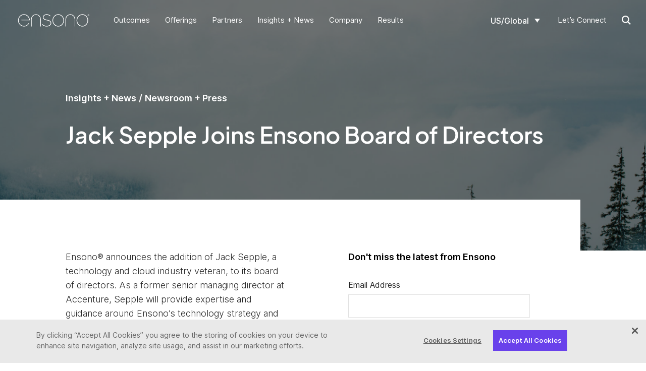

--- FILE ---
content_type: text/html; charset=UTF-8
request_url: https://www.ensono.com/insights-and-news/newsroom-and-press/jack-sepple-joins-ensono-board/
body_size: 15519
content:
<!DOCTYPE html>
<html lang="en-US">
<head>
  <!-- OneTrust Cookies Consent Notice start for www.ensono.com -->
  <script src="https://cdn.cookielaw.org/scripttemplates/otSDKStub.js" data-document-language="true" type="text/javascript" charset="UTF-8" data-domain-script="a088421b-8ed2-4d05-93fa-3b144553bbd1" ></script><script type="text/javascript">function OptanonWrapper() { }</script>
  <!-- OneTrust Cookies Consent Notice end for www.ensono.com -->
  <meta charset="UTF-8" />
  <meta name='robots' content='max-image-preview:large' />
	<style>img:is([sizes="auto" i], [sizes^="auto," i]) { contain-intrinsic-size: 3000px 1500px }</style>
	<link rel="alternate" hreflang="en-us" href="https://www.ensono.com/insights-and-news/newsroom-and-press/jack-sepple-joins-ensono-board/" />
<link rel="alternate" hreflang="en-gb" href="https://www.ensono.com/gb/insights-and-news/newsroom-and-press/jack-sepple-joins-ensono-board/" />
<link rel="alternate" hreflang="x-default" href="https://www.ensono.com/insights-and-news/newsroom-and-press/jack-sepple-joins-ensono-board/" />
    <link rel="preconnect" href="https://info.ensono.com/" />
    <link rel="dns-prefetch" href="https://info.ensono.com/" />
    <link rel="preload" href="https://info.ensono.com/js/forms2/css/forms2.css" as="style" />
    <link rel="preload" href="https://info.ensono.com/js/forms2/css/forms2-theme-plain.css" as="style" />
          <link rel="preconnect" href="https://www.googletagmanager.com" />
      <link rel="dns-prefetch" href="https://www.googletagmanager.com" />
      <link rel="preconnect" href="https://www.google-analytics.com" />
      <link rel="dns-prefetch" href="https://www.google-analytics.com" />
              <link rel="preload" href="/wp-content/themes/_ws/assets/plus_jakarta_sans-semibold.woff2" as="font" type="font/woff2" crossorigin>
    <link rel="preload" href="/wp-content/themes/_ws/assets/Inter-VF.woff2" as="font" type="font/woff2" crossorigin>
      <!-- Google Tag Manager -->
      <script>(function(w,d,s,l,i){w[l]=w[l]||[];w[l].push({'gtm.start':
      new Date().getTime(),event:'gtm.js'});var f=d.getElementsByTagName(s)[0],
      j=d.createElement(s),dl=l!='dataLayer'?'&l='+l:'';j.async=true;j.src=
      'https://www.googletagmanager.com/gtm.js?id='+i+dl;f.parentNode.insertBefore(j,f);
      })(window,document,'script','dataLayer', 'GTM-WN76LB');</script>
      <!-- End Google Tag Manager -->
      <link rel='stylesheet' id='wp-block-library-css' href='https://www.ensono.com/wp-includes/css/dist/block-library/style.min.css?ver=Ni44LjM=' media='all' />
<style id='global-styles-inline-css' type='text/css'>
:root{--wp--preset--aspect-ratio--square: 1;--wp--preset--aspect-ratio--4-3: 4/3;--wp--preset--aspect-ratio--3-4: 3/4;--wp--preset--aspect-ratio--3-2: 3/2;--wp--preset--aspect-ratio--2-3: 2/3;--wp--preset--aspect-ratio--16-9: 16/9;--wp--preset--aspect-ratio--9-16: 9/16;--wp--preset--color--black: #000000;--wp--preset--color--cyan-bluish-gray: #abb8c3;--wp--preset--color--white: #ffffff;--wp--preset--color--pale-pink: #f78da7;--wp--preset--color--vivid-red: #cf2e2e;--wp--preset--color--luminous-vivid-orange: #ff6900;--wp--preset--color--luminous-vivid-amber: #fcb900;--wp--preset--color--light-green-cyan: #7bdcb5;--wp--preset--color--vivid-green-cyan: #00d084;--wp--preset--color--pale-cyan-blue: #8ed1fc;--wp--preset--color--vivid-cyan-blue: #0693e3;--wp--preset--color--vivid-purple: #9b51e0;--wp--preset--color--dark-gray: #808080;--wp--preset--color--light-gray: #B3B4B3;--wp--preset--color--purple: #682566;--wp--preset--color--blue: #007399;--wp--preset--gradient--vivid-cyan-blue-to-vivid-purple: linear-gradient(135deg,rgba(6,147,227,1) 0%,rgb(155,81,224) 100%);--wp--preset--gradient--light-green-cyan-to-vivid-green-cyan: linear-gradient(135deg,rgb(122,220,180) 0%,rgb(0,208,130) 100%);--wp--preset--gradient--luminous-vivid-amber-to-luminous-vivid-orange: linear-gradient(135deg,rgba(252,185,0,1) 0%,rgba(255,105,0,1) 100%);--wp--preset--gradient--luminous-vivid-orange-to-vivid-red: linear-gradient(135deg,rgba(255,105,0,1) 0%,rgb(207,46,46) 100%);--wp--preset--gradient--very-light-gray-to-cyan-bluish-gray: linear-gradient(135deg,rgb(238,238,238) 0%,rgb(169,184,195) 100%);--wp--preset--gradient--cool-to-warm-spectrum: linear-gradient(135deg,rgb(74,234,220) 0%,rgb(151,120,209) 20%,rgb(207,42,186) 40%,rgb(238,44,130) 60%,rgb(251,105,98) 80%,rgb(254,248,76) 100%);--wp--preset--gradient--blush-light-purple: linear-gradient(135deg,rgb(255,206,236) 0%,rgb(152,150,240) 100%);--wp--preset--gradient--blush-bordeaux: linear-gradient(135deg,rgb(254,205,165) 0%,rgb(254,45,45) 50%,rgb(107,0,62) 100%);--wp--preset--gradient--luminous-dusk: linear-gradient(135deg,rgb(255,203,112) 0%,rgb(199,81,192) 50%,rgb(65,88,208) 100%);--wp--preset--gradient--pale-ocean: linear-gradient(135deg,rgb(255,245,203) 0%,rgb(182,227,212) 50%,rgb(51,167,181) 100%);--wp--preset--gradient--electric-grass: linear-gradient(135deg,rgb(202,248,128) 0%,rgb(113,206,126) 100%);--wp--preset--gradient--midnight: linear-gradient(135deg,rgb(2,3,129) 0%,rgb(40,116,252) 100%);--wp--preset--gradient--dark-gray-gradient: linear-gradient(90deg, rgba(106, 97, 88, 1) 0%, rgba(151, 139, 130, 1) 100%);--wp--preset--gradient--light-gray-gradient: linear-gradient(90deg, rgba(179, 180, 179, 1) 0%, rgba(209, 211, 211, 1) 100%);--wp--preset--gradient--purple-gradient: linear-gradient(90deg, rgba(104, 37, 102, 1) 0%, rgba(168, 33, 139, 1) 100%);--wp--preset--font-size--small: 13px;--wp--preset--font-size--medium: 20px;--wp--preset--font-size--large: 36px;--wp--preset--font-size--x-large: 42px;--wp--preset--font-size--h-1: 54px;--wp--preset--font-size--h-2: 45px;--wp--preset--font-size--h-3: 28px;--wp--preset--font-size--h-4: 18px;--wp--preset--font-size--paragraph: 16px;--wp--preset--spacing--20: 0.44rem;--wp--preset--spacing--30: 0.67rem;--wp--preset--spacing--40: 1rem;--wp--preset--spacing--50: 1.5rem;--wp--preset--spacing--60: 2.25rem;--wp--preset--spacing--70: 3.38rem;--wp--preset--spacing--80: 5.06rem;--wp--preset--shadow--natural: 6px 6px 9px rgba(0, 0, 0, 0.2);--wp--preset--shadow--deep: 12px 12px 50px rgba(0, 0, 0, 0.4);--wp--preset--shadow--sharp: 6px 6px 0px rgba(0, 0, 0, 0.2);--wp--preset--shadow--outlined: 6px 6px 0px -3px rgba(255, 255, 255, 1), 6px 6px rgba(0, 0, 0, 1);--wp--preset--shadow--crisp: 6px 6px 0px rgba(0, 0, 0, 1);}:where(body) { margin: 0; }.wp-site-blocks > .alignleft { float: left; margin-right: 2em; }.wp-site-blocks > .alignright { float: right; margin-left: 2em; }.wp-site-blocks > .aligncenter { justify-content: center; margin-left: auto; margin-right: auto; }:where(.is-layout-flex){gap: 0.5em;}:where(.is-layout-grid){gap: 0.5em;}.is-layout-flow > .alignleft{float: left;margin-inline-start: 0;margin-inline-end: 2em;}.is-layout-flow > .alignright{float: right;margin-inline-start: 2em;margin-inline-end: 0;}.is-layout-flow > .aligncenter{margin-left: auto !important;margin-right: auto !important;}.is-layout-constrained > .alignleft{float: left;margin-inline-start: 0;margin-inline-end: 2em;}.is-layout-constrained > .alignright{float: right;margin-inline-start: 2em;margin-inline-end: 0;}.is-layout-constrained > .aligncenter{margin-left: auto !important;margin-right: auto !important;}.is-layout-constrained > :where(:not(.alignleft):not(.alignright):not(.alignfull)){margin-left: auto !important;margin-right: auto !important;}body .is-layout-flex{display: flex;}.is-layout-flex{flex-wrap: wrap;align-items: center;}.is-layout-flex > :is(*, div){margin: 0;}body .is-layout-grid{display: grid;}.is-layout-grid > :is(*, div){margin: 0;}body{padding-top: 0px;padding-right: 0px;padding-bottom: 0px;padding-left: 0px;}a:where(:not(.wp-element-button)){text-decoration: underline;}:root :where(.wp-element-button, .wp-block-button__link){background-color: #32373c;border-width: 0;color: #fff;font-family: inherit;font-size: inherit;line-height: inherit;padding: calc(0.667em + 2px) calc(1.333em + 2px);text-decoration: none;}.has-black-color{color: var(--wp--preset--color--black) !important;}.has-cyan-bluish-gray-color{color: var(--wp--preset--color--cyan-bluish-gray) !important;}.has-white-color{color: var(--wp--preset--color--white) !important;}.has-pale-pink-color{color: var(--wp--preset--color--pale-pink) !important;}.has-vivid-red-color{color: var(--wp--preset--color--vivid-red) !important;}.has-luminous-vivid-orange-color{color: var(--wp--preset--color--luminous-vivid-orange) !important;}.has-luminous-vivid-amber-color{color: var(--wp--preset--color--luminous-vivid-amber) !important;}.has-light-green-cyan-color{color: var(--wp--preset--color--light-green-cyan) !important;}.has-vivid-green-cyan-color{color: var(--wp--preset--color--vivid-green-cyan) !important;}.has-pale-cyan-blue-color{color: var(--wp--preset--color--pale-cyan-blue) !important;}.has-vivid-cyan-blue-color{color: var(--wp--preset--color--vivid-cyan-blue) !important;}.has-vivid-purple-color{color: var(--wp--preset--color--vivid-purple) !important;}.has-dark-gray-color{color: var(--wp--preset--color--dark-gray) !important;}.has-light-gray-color{color: var(--wp--preset--color--light-gray) !important;}.has-purple-color{color: var(--wp--preset--color--purple) !important;}.has-blue-color{color: var(--wp--preset--color--blue) !important;}.has-black-background-color{background-color: var(--wp--preset--color--black) !important;}.has-cyan-bluish-gray-background-color{background-color: var(--wp--preset--color--cyan-bluish-gray) !important;}.has-white-background-color{background-color: var(--wp--preset--color--white) !important;}.has-pale-pink-background-color{background-color: var(--wp--preset--color--pale-pink) !important;}.has-vivid-red-background-color{background-color: var(--wp--preset--color--vivid-red) !important;}.has-luminous-vivid-orange-background-color{background-color: var(--wp--preset--color--luminous-vivid-orange) !important;}.has-luminous-vivid-amber-background-color{background-color: var(--wp--preset--color--luminous-vivid-amber) !important;}.has-light-green-cyan-background-color{background-color: var(--wp--preset--color--light-green-cyan) !important;}.has-vivid-green-cyan-background-color{background-color: var(--wp--preset--color--vivid-green-cyan) !important;}.has-pale-cyan-blue-background-color{background-color: var(--wp--preset--color--pale-cyan-blue) !important;}.has-vivid-cyan-blue-background-color{background-color: var(--wp--preset--color--vivid-cyan-blue) !important;}.has-vivid-purple-background-color{background-color: var(--wp--preset--color--vivid-purple) !important;}.has-dark-gray-background-color{background-color: var(--wp--preset--color--dark-gray) !important;}.has-light-gray-background-color{background-color: var(--wp--preset--color--light-gray) !important;}.has-purple-background-color{background-color: var(--wp--preset--color--purple) !important;}.has-blue-background-color{background-color: var(--wp--preset--color--blue) !important;}.has-black-border-color{border-color: var(--wp--preset--color--black) !important;}.has-cyan-bluish-gray-border-color{border-color: var(--wp--preset--color--cyan-bluish-gray) !important;}.has-white-border-color{border-color: var(--wp--preset--color--white) !important;}.has-pale-pink-border-color{border-color: var(--wp--preset--color--pale-pink) !important;}.has-vivid-red-border-color{border-color: var(--wp--preset--color--vivid-red) !important;}.has-luminous-vivid-orange-border-color{border-color: var(--wp--preset--color--luminous-vivid-orange) !important;}.has-luminous-vivid-amber-border-color{border-color: var(--wp--preset--color--luminous-vivid-amber) !important;}.has-light-green-cyan-border-color{border-color: var(--wp--preset--color--light-green-cyan) !important;}.has-vivid-green-cyan-border-color{border-color: var(--wp--preset--color--vivid-green-cyan) !important;}.has-pale-cyan-blue-border-color{border-color: var(--wp--preset--color--pale-cyan-blue) !important;}.has-vivid-cyan-blue-border-color{border-color: var(--wp--preset--color--vivid-cyan-blue) !important;}.has-vivid-purple-border-color{border-color: var(--wp--preset--color--vivid-purple) !important;}.has-dark-gray-border-color{border-color: var(--wp--preset--color--dark-gray) !important;}.has-light-gray-border-color{border-color: var(--wp--preset--color--light-gray) !important;}.has-purple-border-color{border-color: var(--wp--preset--color--purple) !important;}.has-blue-border-color{border-color: var(--wp--preset--color--blue) !important;}.has-vivid-cyan-blue-to-vivid-purple-gradient-background{background: var(--wp--preset--gradient--vivid-cyan-blue-to-vivid-purple) !important;}.has-light-green-cyan-to-vivid-green-cyan-gradient-background{background: var(--wp--preset--gradient--light-green-cyan-to-vivid-green-cyan) !important;}.has-luminous-vivid-amber-to-luminous-vivid-orange-gradient-background{background: var(--wp--preset--gradient--luminous-vivid-amber-to-luminous-vivid-orange) !important;}.has-luminous-vivid-orange-to-vivid-red-gradient-background{background: var(--wp--preset--gradient--luminous-vivid-orange-to-vivid-red) !important;}.has-very-light-gray-to-cyan-bluish-gray-gradient-background{background: var(--wp--preset--gradient--very-light-gray-to-cyan-bluish-gray) !important;}.has-cool-to-warm-spectrum-gradient-background{background: var(--wp--preset--gradient--cool-to-warm-spectrum) !important;}.has-blush-light-purple-gradient-background{background: var(--wp--preset--gradient--blush-light-purple) !important;}.has-blush-bordeaux-gradient-background{background: var(--wp--preset--gradient--blush-bordeaux) !important;}.has-luminous-dusk-gradient-background{background: var(--wp--preset--gradient--luminous-dusk) !important;}.has-pale-ocean-gradient-background{background: var(--wp--preset--gradient--pale-ocean) !important;}.has-electric-grass-gradient-background{background: var(--wp--preset--gradient--electric-grass) !important;}.has-midnight-gradient-background{background: var(--wp--preset--gradient--midnight) !important;}.has-dark-gray-gradient-gradient-background{background: var(--wp--preset--gradient--dark-gray-gradient) !important;}.has-light-gray-gradient-gradient-background{background: var(--wp--preset--gradient--light-gray-gradient) !important;}.has-purple-gradient-gradient-background{background: var(--wp--preset--gradient--purple-gradient) !important;}.has-small-font-size{font-size: var(--wp--preset--font-size--small) !important;}.has-medium-font-size{font-size: var(--wp--preset--font-size--medium) !important;}.has-large-font-size{font-size: var(--wp--preset--font-size--large) !important;}.has-x-large-font-size{font-size: var(--wp--preset--font-size--x-large) !important;}.has-h-1-font-size{font-size: var(--wp--preset--font-size--h-1) !important;}.has-h-2-font-size{font-size: var(--wp--preset--font-size--h-2) !important;}.has-h-3-font-size{font-size: var(--wp--preset--font-size--h-3) !important;}.has-h-4-font-size{font-size: var(--wp--preset--font-size--h-4) !important;}.has-paragraph-font-size{font-size: var(--wp--preset--font-size--paragraph) !important;}
:where(.wp-block-post-template.is-layout-flex){gap: 1.25em;}:where(.wp-block-post-template.is-layout-grid){gap: 1.25em;}
:where(.wp-block-columns.is-layout-flex){gap: 2em;}:where(.wp-block-columns.is-layout-grid){gap: 2em;}
:root :where(.wp-block-pullquote){font-size: 1.5em;line-height: 1.6;}
</style>
<link rel='stylesheet' id='wpml-legacy-dropdown-0-css' href='https://www.ensono.com/wp-content/plugins/sitepress-multilingual-cms/templates/language-switchers/legacy-dropdown/style.min.css?ver=1' media='all' />
<link rel='stylesheet' id='front-css-css' href='https://www.ensono.com/wp-content/themes/_ws/dist/front-css.c09abd9a1ec19387a526.min.css' media='all' />
<link rel='stylesheet' id='front-css-section-css' href='https://www.ensono.com/wp-content/themes/_ws/dist/front-css-section.65b85c8f4e9c73ced97f.min.css' media='all' />
<link rel='stylesheet' id='front-css-social-links-css' href='https://www.ensono.com/wp-content/themes/_ws/dist/front-css-social-links.428662dcfcfaad258fd8.min.css' media='all' />
<link rel='stylesheet' id='front-css-form-css' href='https://www.ensono.com/wp-content/themes/_ws/dist/front-css-form.eb38a0b209d2d9b5ed91.min.css' media='all' />
<link rel='stylesheet' id='front-css-breadcrumbs-css' href='https://www.ensono.com/wp-content/themes/_ws/dist/front-css-breadcrumbs.482c15de8cdba5c67ea5.min.css' media='all' />
<link rel='stylesheet' id='front-css-card-css' href='https://www.ensono.com/wp-content/themes/_ws/dist/front-css-card.9fec339fa9bc74d6eca4.min.css' media='all' />
<link rel='stylesheet' id='front-css-social-share-css' href='https://www.ensono.com/wp-content/themes/_ws/dist/front-css-social-share.ff8fb50673de30a0a99c.min.css' media='all' />
<link rel='stylesheet' id='front-css-spacer-css' href='https://www.ensono.com/wp-content/themes/_ws/dist/front-css-spacer.af13e1880535b9653055.min.css' media='all' />
<link rel='stylesheet' id='front-css-split-css' href='https://www.ensono.com/wp-content/themes/_ws/dist/front-css-split.de41de5420c7139c89b9.min.css' media='all' />
<script type="text/javascript" src="https://www.ensono.com/wp-content/plugins/sitepress-multilingual-cms/templates/language-switchers/legacy-dropdown/script.min.js?ver=1" id="wpml-legacy-dropdown-0-js"></script>
<script type="text/javascript" id="front-js-js-extra">
/* <![CDATA[ */
var script_vars = {"ajax_url":"https:\/\/www.ensono.com\/wp-admin\/admin-ajax.php","translated_url":"https:\/\/www.ensono.com\/gb\/insights-and-news\/newsroom-and-press\/jack-sepple-joins-ensono-board\/"};
/* ]]> */
</script>
<script type="text/javascript" defer src="https://www.ensono.com/wp-content/themes/_ws/dist/front-js.d1da2dc3f2c236b56a36.min.js?ver=Ni44LjM=" id="front-js-js"></script>
<script type="text/javascript" defer src="https://www.ensono.com/wp-content/themes/_ws/dist/front-js-form.14bd6bdb452b60548704.min.js" id="front-js-form-js"></script>
<script type="text/javascript" defer src="https://www.ensono.com/wp-content/themes/_ws/dist/front-js-social-share.7163a3f13eecb6c1e0ff.min.js" id="front-js-social-share-js"></script>
<meta name="generator" content="WPML ver:4.8.6 stt:1,67;" />
<!-- Stream WordPress user activity plugin v4.1.1 -->
<title>Jack Sepple Joins Ensono Board of Directors | Ensono</title><meta name="description" content="Ensono&reg; announces the addition of Jack Sepple, a technology and cloud industry veteran, to its board of directors. As a former senior managing director at Accenture, Sepple will provide expertise and guidance around Ensono&rsquo;s technology strategy and its global growth." /><meta name="robots" content="INDEX, FOLLOW" /><link rel="canonical" href="https://www.ensono.com/insights-and-news/newsroom-and-press/jack-sepple-joins-ensono-board/" /><meta property="og:title" content="Jack Sepple Joins Ensono Board of Directors" /><meta property="og:type" content="article" /><meta property="og:url" content="https://www.ensono.com/insights-and-news/newsroom-and-press/jack-sepple-joins-ensono-board/" /><meta property="og:description" content="Ensono&reg; announces the addition of Jack Sepple, a technology and cloud industry veteran, to its board of directors. As a former senior managing director at Accenture, Sepple will provide expertise and guidance around Ensono&rsquo;s technology strategy and its global growth." /><meta property="og:site_name" content="Ensono" /><meta name="twitter:card" content="summary" /><meta name="twitter:title" content="Jack Sepple Joins Ensono Board of Directors" /><meta name="twitter:description" content="Ensono&reg; announces the addition of Jack Sepple, a technology and cloud industry veteran, to its board of directors. As a former senior managing director at Accenture, Sepple will provide expertise and guidance around Ensono&rsquo;s technology strategy and its global growth." />    <script type="application/ld+json">
    [
      {"@context":"http://schema.org","@type":"Organization","url":"https://www.ensono.com","name":"Ensono","logo":"https://www.ensono.com/wp-content/themes/_ws/logo.svg","sameAs":["https://www.facebook.com/EnsonoIT/","https://twitter.com/EnsonoIT","https://www.linkedin.com/company/ensono"]},
{"@context":"http://schema.org","@type":"BreadcrumbList","itemListElement":[{"@type":"ListItem","position":1,"name":"Home","item":"https://www.ensono.com/"},{"@type":"ListItem","position":2,"name":"Jack Sepple Joins Ensono Board of Directors","item":"https://www.ensono.com/insights-and-news/newsroom-and-press/jack-sepple-joins-ensono-board/"}]}    ]
    </script>
    <link rel="icon" href="https://www.ensono.com/wp-content/uploads/2022/03/cropped-Ensono_eFavicon_RGB_1118-180x180-1-150x150.png" sizes="32x32" />
<link rel="icon" href="https://www.ensono.com/wp-content/uploads/2022/03/cropped-Ensono_eFavicon_RGB_1118-180x180-1.png" sizes="192x192" />
<link rel="apple-touch-icon" href="https://www.ensono.com/wp-content/uploads/2022/03/cropped-Ensono_eFavicon_RGB_1118-180x180-1.png" />
<meta name="msapplication-TileImage" content="https://www.ensono.com/wp-content/uploads/2022/03/cropped-Ensono_eFavicon_RGB_1118-180x180-1.png" />
  <meta http-equiv="X-UA-Compatible" content="IE=edge" />
  <meta name="viewport" content="width=device-width,minimum-scale=1,initial-scale=1" />
  <meta name="theme-color" content="#FFFFFF" />
  <link rel="profile" href="http://gmpg.org/xfn/11" />
  <script>
    /* Inline script prevents cached resources from firing onload early */
    console.log('load')
  </script>
  
</head>

<body class="wp-singular news_press-template-default single single-news_press postid-804 wp-embed-responsive wp-theme-_ws no-transitions light-header stk-has-block-style-inheritance">
      <!-- Google Tag Manager (noscript) -->
    <noscript><iframe src="https://www.googletagmanager.com/ns.html?id=GTM-WN76LB"
    height="0" width="0" style="display:none;visibility:hidden"></iframe></noscript>
    <!-- End Google Tag Manager (noscript) -->
    
  
  <div class="site-container">
    <a class="screen-reader-text" href="#main">Skip to content</a>
    <header class="site-header header-scroll-top">
      <div class="desktop-nav">
        <div class="container-full">
          <div class="row align-items-center justify-content-between">
            <div class="site-logos">
              <a href="https://www.ensono.com/" rel="home">
                <div class="site-logo dark-logo"><img src="https://www.ensono.com/wp-content/themes/_ws/logo.svg?svg=svg3" alt="Ensono" width="647" height="111" /></div>                <div class="site-logo light-logo"><img src="https://www.ensono.com/wp-content/themes/_ws/logo_light.svg?svg=svg3" alt="Ensono" width="687" height="162" /></div>              </a>
            </div>
            <nav id="desktop-main-menu" class="header-primary-secondary">
              <div class="header-primary"><ul class="menu"><li id="menu-item-207" class="menu-item menu-item-type-custom menu-item-object-custom menu-item depth-1 menu-item-207 menu-item-has-children"><a href="#"><div class="title-description">Outcomes</div></a><ul class="sub-menu depth-2"><li id="menu-item-208" class="purple menu-item menu-item-type-custom menu-item-object-custom menu-item depth-2 menu-item-208 menu-item-has-children"><a href="#"><div class="title-description">Optimize<span class="menu-description">Gain economic efficiencies by offloading non-differentiated work, giving you stability @ scale, proactive risk mitigation, and an optimal IT operating model.</span></div></a><ul class="sub-menu depth-3"><li id="menu-item-15630" class="menu-item menu-item-type-post_type menu-item-object-page menu-item depth-3 menu-item-15630"><a href="https://www.ensono.com/offerings/mainframe-as-a-service/"><div class="title-description">Mainframe-as-a-Service</div></a><li id="menu-item-15612" class="menu-item menu-item-type-post_type menu-item-object-page menu-item depth-3 menu-item-15612"><a href="https://www.ensono.com/offerings/mainframe-optimization/"><div class="title-description">Mainframe Optimization</div></a><li id="menu-item-15635" class="menu-item menu-item-type-post_type menu-item-object-page menu-item depth-3 menu-item-15635"><a href="https://www.ensono.com/offerings/remote-infrastructure-management/"><div class="title-description">Remote Infrastructure Management</div></a><li id="menu-item-15567" class="menu-item menu-item-type-post_type menu-item-object-page menu-item depth-3 menu-item-15567"><a href="https://www.ensono.com/offerings/hosted-services/"><div class="title-description">Hosted Services</div></a><li id="menu-item-15580" class="menu-item menu-item-type-post_type menu-item-object-page menu-item depth-3 menu-item-15580"><a href="https://www.ensono.com/offerings/cloud-managed-services/"><div class="title-description">Ensono Flex® Cloud Services</div></a><li id="menu-item-15581" class="menu-item menu-item-type-post_type menu-item-object-page menu-item depth-3 menu-item-15581"><a href="https://www.ensono.com/offerings/cloud-dba-managed-services/"><div class="title-description">Cloud DBA Managed Services</div></a><li id="menu-item-15631" class="menu-item menu-item-type-post_type menu-item-object-page menu-item depth-3 menu-item-15631"><a href="https://www.ensono.com/offerings/database-managed-services/"><div class="title-description">Database Managed Services</div></a><li id="menu-item-15548" class="menu-item menu-item-type-post_type menu-item-object-page menu-item depth-3 menu-item-15548"><a href="https://www.ensono.com/offerings/ensono-flex/"><div class="title-description">Ensono Flex®</div></a><li id="menu-item-15642" class="menu-item menu-item-type-post_type menu-item-object-page menu-item depth-3 menu-item-15642"><a href="https://www.ensono.com/offerings/ensono-envision/"><div class="title-description">Ensono Envision®</div></a></ul><li id="menu-item-14873" class="purple menu-item menu-item-type-custom menu-item-object-custom menu-item depth-2 menu-item-14873 menu-item-has-children"><a href="#"><div class="title-description">Evolve<span class="menu-description">Transform your IT to the next level by modernizing existing applications, data architectures, migrating infrastructure to cloud services, and evolving to an agile operating model that increases your business velocity.</span></div></a><ul class="sub-menu depth-3"><li id="menu-item-18165" class="menu-item menu-item-type-post_type menu-item-object-page menu-item depth-3 menu-item-18165"><a href="https://www.ensono.com/offerings/mastering-hybrid-cloud/"><div class="title-description">Mastering Hybrid Cloud</div></a><li id="menu-item-17097" class="menu-item menu-item-type-post_type menu-item-object-page menu-item depth-3 menu-item-17097"><a href="https://www.ensono.com/offerings/modern-cloud-connected-mainframe/"><div class="title-description">Modern, Cloud-Connected Mainframe</div></a><li id="menu-item-15606" class="menu-item menu-item-type-post_type menu-item-object-page menu-item depth-3 menu-item-15606"><a href="https://www.ensono.com/offerings/mainframe-modernization/"><div class="title-description">Mainframe Modernization</div></a><li id="menu-item-15591" class="menu-item menu-item-type-post_type menu-item-object-page menu-item depth-3 menu-item-15591"><a href="https://www.ensono.com/offerings/mainframe-to-cloud-migration/"><div class="title-description">Mainframe to Cloud Migration</div></a><li id="menu-item-15647" class="menu-item menu-item-type-post_type menu-item-object-page menu-item depth-3 menu-item-15647"><a href="https://www.ensono.com/offerings/mainframe-application-and-data-modernization/"><div class="title-description">Mainframe Application + Data Modernization</div></a><li id="menu-item-15633" class="menu-item menu-item-type-post_type menu-item-object-page menu-item depth-3 menu-item-15633"><a href="https://www.ensono.com/offerings/data-center-exit-and-consolidation/"><div class="title-description">Data Center Exit + Consolidation</div></a><li id="menu-item-15561" class="menu-item menu-item-type-post_type menu-item-object-page menu-item depth-3 menu-item-15561"><a href="https://www.ensono.com/offerings/cloud-enablement-services/"><div class="title-description">Cloud Enablement Services</div></a><li id="menu-item-15652" class="menu-item menu-item-type-post_type menu-item-object-page menu-item depth-3 menu-item-15652"><a href="https://www.ensono.com/offerings/cloud-migration-services/"><div class="title-description">Cloud Migration Services</div></a><li id="menu-item-15589" class="menu-item menu-item-type-post_type menu-item-object-page menu-item depth-3 menu-item-15589"><a href="https://www.ensono.com/offerings/microservices/"><div class="title-description">Microservices</div></a><li id="menu-item-15632" class="menu-item menu-item-type-post_type menu-item-object-page menu-item depth-3 menu-item-15632"><a href="https://www.ensono.com/offerings/identity-and-access-management/"><div class="title-description">Identity + Access Management</div></a><li id="menu-item-17409" class="menu-item menu-item-type-post_type menu-item-object-page menu-item depth-3 menu-item-17409"><a href="https://www.ensono.com/offerings/ensono-stacks-revolutionizing-business-approaches-for-future-growth/"><div class="title-description">Ensono Stacks</div></a><li id="menu-item-15654" class="menu-item menu-item-type-post_type menu-item-object-page menu-item depth-3 menu-item-15654"><a href="https://www.ensono.com/offerings/ensono-flex-cloud-engineering/"><div class="title-description">Ensono Flex Cloud Engineering®</div></a></ul><li id="menu-item-14882" class="purple menu-item menu-item-type-custom menu-item-object-custom menu-item depth-2 menu-item-14882 menu-item-has-children"><a href="#"><div class="title-description">Innovate<span class="menu-description">Create new, market-leading business possibilities by unleashing your data and engineering cloud native capabilities @ scale that deliver better experiences for your customers.</span></div></a><ul class="sub-menu depth-3"><li id="menu-item-15576" class="menu-item menu-item-type-post_type menu-item-object-page menu-item depth-3 menu-item-15576"><a href="https://www.ensono.com/offerings/modern-mainframe-capability-development/"><div class="title-description">Modern Mainframe Capability Development</div></a><li id="menu-item-15574" class="menu-item menu-item-type-post_type menu-item-object-page menu-item depth-3 menu-item-15574"><a href="https://www.ensono.com/offerings/mainframe-integration-and-interfaces/"><div class="title-description">Mainframe Integration + Interfaces</div></a><li id="menu-item-15648" class="menu-item menu-item-type-post_type menu-item-object-page menu-item depth-3 menu-item-15648"><a href="https://www.ensono.com/offerings/digital-acceleration-roadmap/"><div class="title-description">Digital Acceleration Roadmap</div></a><li id="menu-item-15646" class="menu-item menu-item-type-post_type menu-item-object-page menu-item depth-3 menu-item-15646"><a href="https://www.ensono.com/offerings/cloud-application-development/"><div class="title-description">Cloud Application Development</div></a><li id="menu-item-15568" class="menu-item menu-item-type-post_type menu-item-object-page menu-item depth-3 menu-item-15568"><a href="https://www.ensono.com/offerings/intelligent-data-platforms/"><div class="title-description">Intelligent Data Platforms</div></a></ul></ul><li id="menu-item-14889" class="menu-item menu-item-type-custom menu-item-object-custom menu-item depth-1 menu-item-14889 menu-item-has-children"><a href="#"><div class="title-description">Offerings</div></a><ul class="sub-menu depth-2"><li id="menu-item-14890" class="menu-item menu-item-type-custom menu-item-object-custom menu-item depth-2 menu-item-14890 menu-item-has-children"><p class="menu-heading  menu-item menu-item-type-custom menu-item-object-custom">Advisory + Consulting</p><ul class="sub-menu depth-3"><li id="menu-item-15602" class="menu-item menu-item-type-post_type menu-item-object-page menu-item depth-3 menu-item-15602"><a href="https://www.ensono.com/offerings/data-center-exit-and-consolidation/"><div class="title-description">Data Center Exit + Consolidation</div></a><li id="menu-item-15553" class="menu-item menu-item-type-post_type menu-item-object-page menu-item depth-3 menu-item-15553"><a href="https://www.ensono.com/offerings/digital-acceleration-roadmap/"><div class="title-description">Digital Acceleration Roadmap</div></a><li id="menu-item-17098" class="menu-item menu-item-type-post_type menu-item-object-page menu-item depth-3 menu-item-17098"><a href="https://www.ensono.com/offerings/modern-cloud-connected-mainframe/"><div class="title-description">Modern, Cloud-Connected Mainframe</div></a><li id="menu-item-15564" class="menu-item menu-item-type-post_type menu-item-object-page menu-item depth-3 menu-item-15564"><a href="https://www.ensono.com/offerings/mainframe-to-cloud-migration/"><div class="title-description">Mainframe to Cloud Migration</div></a><li id="menu-item-15558" class="menu-item menu-item-type-post_type menu-item-object-page menu-item depth-3 menu-item-15558"><a href="https://www.ensono.com/offerings/mainframe-modernization/"><div class="title-description">Mainframe Modernization</div></a><li id="menu-item-15595" class="menu-item menu-item-type-post_type menu-item-object-page menu-item depth-3 menu-item-15595"><a href="https://www.ensono.com/offerings/security-consulting/"><div class="title-description">Security Consulting</div></a><li id="menu-item-15557" class="menu-item menu-item-type-post_type menu-item-object-page menu-item depth-3 menu-item-15557"><a href="https://www.ensono.com/offerings/microservices/"><div class="title-description">Microservices</div></a><li id="menu-item-17410" class="menu-item menu-item-type-post_type menu-item-object-page menu-item depth-3 menu-item-17410"><a href="https://www.ensono.com/offerings/ensono-stacks-revolutionizing-business-approaches-for-future-growth/"><div class="title-description">Ensono Stacks</div></a><li id="menu-item-15562" class="menu-item menu-item-type-post_type menu-item-object-page menu-item depth-3 menu-item-15562"><a href="https://www.ensono.com/offerings/cloud-application-development/"><div class="title-description">Cloud Application Development</div></a><li id="menu-item-16067" class="menu-item menu-item-type-post_type menu-item-object-page menu-item depth-3 menu-item-16067"><a href="https://www.ensono.com/offerings/cloud-enablement-services/"><div class="title-description">Cloud Enablement Services</div></a></ul><li id="menu-item-14897" class="menu-item menu-item-type-custom menu-item-object-custom menu-item depth-2 menu-item-14897 menu-item-has-children"><p class="menu-heading  menu-item menu-item-type-custom menu-item-object-custom">Mainframe + IBM Power Services</p><ul class="sub-menu depth-3"><li id="menu-item-15583" class="menu-item menu-item-type-post_type menu-item-object-page menu-item depth-3 menu-item-15583"><a href="https://www.ensono.com/offerings/mainframe-as-a-service/"><div class="title-description">Mainframe as-a-Service</div></a><li id="menu-item-15584" class="menu-item menu-item-type-post_type menu-item-object-page menu-item depth-3 menu-item-15584"><a href="https://www.ensono.com/offerings/mainframe-optimization/"><div class="title-description">Mainframe Optimization</div></a><li id="menu-item-23124" class="menu-item menu-item-type-post_type menu-item-object-page menu-item depth-3 menu-item-23124"><a href="https://www.ensono.com/mainframe-application-managed-services-future-proof-your-critical-applications/"><div class="title-description">Application Managed Services</div></a><li id="menu-item-17099" class="menu-item menu-item-type-post_type menu-item-object-page menu-item depth-3 menu-item-17099"><a href="https://www.ensono.com/offerings/modern-cloud-connected-mainframe/"><div class="title-description">Modern, Cloud-Connected Mainframe</div></a><li id="menu-item-15579" class="menu-item menu-item-type-post_type menu-item-object-page menu-item depth-3 menu-item-15579"><a href="https://www.ensono.com/offerings/mainframe-modernization/"><div class="title-description">Mainframe Modernization</div></a><li id="menu-item-15582" class="menu-item menu-item-type-post_type menu-item-object-page menu-item depth-3 menu-item-15582"><a href="https://www.ensono.com/offerings/mainframe-to-cloud-migration/"><div class="title-description">Mainframe to Cloud Migration</div></a><li id="menu-item-15556" class="menu-item menu-item-type-post_type menu-item-object-page menu-item depth-3 menu-item-15556"><a href="https://www.ensono.com/offerings/innovation-on-the-mainframe/"><div class="title-description">Innovation on the Mainframe</div></a><li id="menu-item-21044" class="menu-item menu-item-type-post_type menu-item-object-page menu-item depth-3 menu-item-21044"><a href="https://www.ensono.com/ibm-i-as-a-service/"><div class="title-description">IBM i-as-a-Service</div></a></ul><li id="menu-item-14903" class="menu-item menu-item-type-custom menu-item-object-custom menu-item depth-2 menu-item-14903 menu-item-has-children"><p class="menu-heading  menu-item menu-item-type-custom menu-item-object-custom">Public & Hybrid Cloud Services</p><ul class="sub-menu depth-3"><li id="menu-item-18166" class="menu-item menu-item-type-post_type menu-item-object-page menu-item depth-3 menu-item-18166"><a href="https://www.ensono.com/offerings/mastering-hybrid-cloud/"><div class="title-description">Mastering Hybrid Cloud</div></a><li id="menu-item-17100" class="menu-item menu-item-type-post_type menu-item-object-page menu-item depth-3 menu-item-17100"><a href="https://www.ensono.com/offerings/modern-cloud-connected-mainframe/"><div class="title-description">Modern, Cloud-Connected Mainframe</div></a><li id="menu-item-15609" class="menu-item menu-item-type-post_type menu-item-object-page menu-item depth-3 menu-item-15609"><a href="https://www.ensono.com/offerings/mainframe-to-cloud-migration/"><div class="title-description">Mainframe to Cloud Migration</div></a><li id="menu-item-15611" class="menu-item menu-item-type-post_type menu-item-object-page menu-item depth-3 menu-item-15611"><a href="https://www.ensono.com/offerings/cloud-application-development/"><div class="title-description">Cloud Application Development</div></a><li id="menu-item-15547" class="menu-item menu-item-type-post_type menu-item-object-page menu-item depth-3 menu-item-15547"><a href="https://www.ensono.com/offerings/cloud-managed-services/"><div class="title-description">Ensono Flex® Cloud Services</div></a><li id="menu-item-15560" class="menu-item menu-item-type-post_type menu-item-object-page menu-item depth-3 menu-item-15560"><a href="https://www.ensono.com/offerings/cloud-dba-managed-services/"><div class="title-description">Cloud DBA Managed Services</div></a><li id="menu-item-15555" class="menu-item menu-item-type-post_type menu-item-object-page menu-item depth-3 menu-item-15555"><a href="https://www.ensono.com/offerings/cloud-enablement-services/"><div class="title-description">Cloud Enablement Services</div></a><li id="menu-item-18189" class="menu-item menu-item-type-post_type menu-item-object-page menu-item depth-3 menu-item-18189"><a href="https://www.ensono.com/offerings/cloud-migration-services/"><div class="title-description">Cloud Migration Services</div></a><li id="menu-item-15594" class="menu-item menu-item-type-post_type menu-item-object-page menu-item depth-3 menu-item-15594"><a href="https://www.ensono.com/offerings/digital-acceleration-roadmap/"><div class="title-description">Digital Acceleration Roadmap</div></a><li id="menu-item-23606" class="menu-item menu-item-type-post_type menu-item-object-page menu-item depth-3 menu-item-23606"><a href="https://www.ensono.com/ensono-site-reliability-engineering-as-a-service-sreaas/"><div class="title-description">SREaaS</div></a><li id="menu-item-15619" class="menu-item menu-item-type-post_type menu-item-object-page menu-item depth-3 menu-item-15619"><a href="https://www.ensono.com/offerings/virtual-desktops/"><div class="title-description">Virtual Desktops</div></a><li id="menu-item-15554" class="menu-item menu-item-type-post_type menu-item-object-page menu-item depth-3 menu-item-15554"><a href="https://www.ensono.com/offerings/ensono-flex-cloud-engineering/"><div class="title-description">Ensono Flex Cloud Engineering®</div></a></ul><li id="menu-item-14911" class="menu-item menu-item-type-custom menu-item-object-custom menu-item depth-2 menu-item-14911 menu-item-has-children"><p class="menu-heading  menu-item menu-item-type-custom menu-item-object-custom">Data + AI Services</p><ul class="sub-menu depth-3"><li id="menu-item-21305" class="menu-item menu-item-type-post_type menu-item-object-page menu-item depth-3 menu-item-21305"><a href="https://www.ensono.com/offerings/data-strategy/"><div class="title-description">Data Strategy</div></a><li id="menu-item-21300" class="menu-item menu-item-type-post_type menu-item-object-page menu-item depth-3 menu-item-21300"><a href="https://www.ensono.com/offerings/data-engineering-management/"><div class="title-description">Data Engineering + Management</div></a><li id="menu-item-21301" class="menu-item menu-item-type-post_type menu-item-object-page menu-item depth-3 menu-item-21301"><a href="https://www.ensono.com/offerings/ai-ml/"><div class="title-description">AI + ML</div></a><li id="menu-item-21299" class="menu-item menu-item-type-post_type menu-item-object-page menu-item depth-3 menu-item-21299"><a href="https://www.ensono.com/offerings/innovation-lab-rapid-ai-development-prototyping/"><div class="title-description">Innovation Lab</div></a></ul><li id="menu-item-14920" class="menu-item menu-item-type-custom menu-item-object-custom menu-item depth-2 menu-item-14920 menu-item-has-children"><p class="menu-heading  menu-item menu-item-type-custom menu-item-object-custom">Private Cloud + Infrastructure</p><ul class="sub-menu depth-3"><li id="menu-item-15601" class="menu-item menu-item-type-post_type menu-item-object-page menu-item depth-3 menu-item-15601"><a href="https://www.ensono.com/offerings/remote-infrastructure-management/"><div class="title-description">Remote Infrastructure Management</div></a><li id="menu-item-15549" class="menu-item menu-item-type-post_type menu-item-object-page menu-item depth-3 menu-item-15549"><a href="https://www.ensono.com/offerings/hosted-services/"><div class="title-description">Hosted Services</div></a><li id="menu-item-15627" class="menu-item menu-item-type-post_type menu-item-object-page menu-item depth-3 menu-item-15627"><a href="https://www.ensono.com/offerings/data-center-exit-and-consolidation/"><div class="title-description">Data Center Exit + Consolidation</div></a><li id="menu-item-15592" class="menu-item menu-item-type-post_type menu-item-object-page menu-item depth-3 menu-item-15592"><a href="https://www.ensono.com/offerings/hosted-private-cloud/"><div class="title-description">Virtual Private Cloud Services</div></a><li id="menu-item-15587" class="menu-item menu-item-type-post_type menu-item-object-page menu-item depth-3 menu-item-15587"><a href="https://www.ensono.com/offerings/modern-workplace/"><div class="title-description">Modern Workplace</div></a><li id="menu-item-15593" class="menu-item menu-item-type-post_type menu-item-object-page menu-item depth-3 menu-item-15593"><a href="https://www.ensono.com/offerings/virtual-desktops/"><div class="title-description">Virtual Desktops</div></a></ul><li id="menu-item-14927" class="menu-item menu-item-type-custom menu-item-object-custom menu-item depth-2 menu-item-14927 menu-item-has-children"><p class="menu-heading  menu-item menu-item-type-custom menu-item-object-custom">Security Services</p><ul class="sub-menu depth-3"><li id="menu-item-15615" class="menu-item menu-item-type-post_type menu-item-object-page menu-item depth-3 menu-item-15615"><a href="https://www.ensono.com/offerings/security-consulting/"><div class="title-description">Security Consulting</div></a><li id="menu-item-15616" class="menu-item menu-item-type-post_type menu-item-object-page menu-item depth-3 menu-item-15616"><a href="https://www.ensono.com/offerings/threat-detection-and-response/"><div class="title-description">Threat Detection + Response</div></a><li id="menu-item-15617" class="menu-item menu-item-type-post_type menu-item-object-page menu-item depth-3 menu-item-15617"><a href="https://www.ensono.com/offerings/certificate-key-management-encryption/"><div class="title-description">Certificate, Key Management + Encryption</div></a><li id="menu-item-15596" class="menu-item menu-item-type-post_type menu-item-object-page menu-item depth-3 menu-item-15596"><a href="https://www.ensono.com/offerings/identity-and-access-management/"><div class="title-description">Identity + Access Management</div></a><li id="menu-item-15600" class="menu-item menu-item-type-post_type menu-item-object-page menu-item depth-3 menu-item-15600"><a href="https://www.ensono.com/offerings/firewall-management/"><div class="title-description">Firewall Management</div></a><li id="menu-item-15597" class="menu-item menu-item-type-post_type menu-item-object-page menu-item depth-3 menu-item-15597"><a href="https://www.ensono.com/offerings/endpoint-threat-management/"><div class="title-description">Endpoint Threat Management</div></a><li id="menu-item-15598" class="menu-item menu-item-type-post_type menu-item-object-page menu-item depth-3 menu-item-15598"><a href="https://www.ensono.com/offerings/vulnerability-management/"><div class="title-description">Vulnerability Management</div></a><li id="menu-item-15599" class="menu-item menu-item-type-post_type menu-item-object-page menu-item depth-3 menu-item-15599"><a href="https://www.ensono.com/offerings/web-application-security/"><div class="title-description">Web Application Security</div></a></ul></ul><li id="menu-item-14940" class="menu-item menu-item-type-custom menu-item-object-custom menu-item depth-1 menu-item-14940 menu-item-has-children"><a href="#"><div class="title-description">Partners</div></a><ul class="sub-menu depth-2"><li id="menu-item-15544" class="menu-item menu-item-type-post_type menu-item-object-page menu-item depth-2 menu-item-15544"><a href="https://www.ensono.com/partners/aws/"><div class="title-description">AWS</div></a><li id="menu-item-15542" class="menu-item menu-item-type-post_type menu-item-object-page menu-item depth-2 menu-item-15542"><a href="https://www.ensono.com/partners/dell/"><div class="title-description">Dell</div></a><li id="menu-item-15543" class="menu-item menu-item-type-post_type menu-item-object-page menu-item depth-2 menu-item-15543"><a href="https://www.ensono.com/partners/google/"><div class="title-description">Google</div></a><li id="menu-item-15541" class="menu-item menu-item-type-post_type menu-item-object-page menu-item depth-2 menu-item-15541"><a href="https://www.ensono.com/partners/ibm/"><div class="title-description">IBM</div></a><li id="menu-item-15545" class="menu-item menu-item-type-post_type menu-item-object-page menu-item depth-2 menu-item-15545"><a href="https://www.ensono.com/partners/microsoft/"><div class="title-description">Microsoft</div></a><li id="menu-item-15546" class="menu-item menu-item-type-post_type menu-item-object-page menu-item depth-2 menu-item-15546"><a href="https://www.ensono.com/partners/see-all-partners/"><div class="title-description">See All Partners</div></a></ul><li id="menu-item-14865" class="menu-item menu-item-type-custom menu-item-object-custom menu-item depth-1 menu-item-14865 menu-item-has-children"><a href="#"><div class="title-description">Insights + News</div></a><ul class="sub-menu depth-2"><li id="menu-item-12267" class="menu-item menu-item-type-post_type menu-item-object-page menu-item depth-2 menu-item-12267"><a href="https://www.ensono.com/insights-and-news/maven-report/"><div class="title-description">The Maven Report</div></a><li id="menu-item-14947" class="menu-item menu-item-type-post_type menu-item-object-page menu-item depth-2 menu-item-14947"><a href="https://www.ensono.com/insights-and-news/expert-opinions/"><div class="title-description">Expert Opinions</div></a><li id="menu-item-234" class="menu-item menu-item-type-post_type menu-item-object-page menu-item depth-2 menu-item-234"><a href="https://www.ensono.com/insights-and-news/white-papers/"><div class="title-description">White Papers + Research Reports</div></a><li id="menu-item-230" class="menu-item menu-item-type-post_type menu-item-object-page menu-item depth-2 menu-item-230"><a href="https://www.ensono.com/insights-and-news/guides-and-infographics/"><div class="title-description">Guides + Infographics</div></a><li id="menu-item-8083" class="menu-item menu-item-type-post_type menu-item-object-page menu-item depth-2 menu-item-8083"><a href="https://www.ensono.com/insights-and-news/podcasts/"><div class="title-description">Podcasts</div></a><li id="menu-item-23495" class="menu-item menu-item-type-post_type menu-item-object-page menu-item depth-2 menu-item-23495"><a href="https://www.ensono.com/insights-and-news/events/"><div class="title-description">Events</div></a><li id="menu-item-23496" class="menu-item menu-item-type-post_type menu-item-object-page menu-item depth-2 menu-item-23496"><a href="https://www.ensono.com/insights-and-news/webinars/"><div class="title-description">Webinars</div></a><li id="menu-item-243" class="menu-item menu-item-type-post_type menu-item-object-page menu-item depth-2 menu-item-243"><a href="https://www.ensono.com/insights-and-news/newsroom-and-press/"><div class="title-description">Newsroom + Press</div></a><li id="menu-item-228" class="menu-item menu-item-type-post_type menu-item-object-page menu-item depth-2 menu-item-228"><a href="https://www.ensono.com/insights-and-news/analyst-reports/"><div class="title-description">Analyst Reports</div></a><li id="menu-item-232" class="menu-item menu-item-type-post_type menu-item-object-page menu-item depth-2 menu-item-232"><a href="https://www.ensono.com/insights-and-news/videos/"><div class="title-description">Videos</div></a></ul><li id="menu-item-211" class="menu-item menu-item-type-custom menu-item-object-custom menu-item depth-1 menu-item-211 menu-item-has-children"><a href="#"><div class="title-description">Company</div></a><ul class="sub-menu depth-2"><li id="menu-item-235" class="menu-item menu-item-type-post_type menu-item-object-page menu-item depth-2 menu-item-235"><a href="https://www.ensono.com/company/about-us/"><div class="title-description">About Us</div></a><li id="menu-item-238" class="menu-item menu-item-type-post_type menu-item-object-page menu-item depth-2 menu-item-238"><a href="https://www.ensono.com/company/culture/"><div class="title-description">Culture</div></a><li id="menu-item-16013" class="menu-item menu-item-type-post_type menu-item-object-page menu-item depth-2 menu-item-16013"><a href="https://www.ensono.com/company/corporate-social-responsibility/"><div class="title-description">Corporate Social Responsibility</div></a><li id="menu-item-241" class="menu-item menu-item-type-post_type menu-item-object-page menu-item depth-2 menu-item-241"><a href="https://www.ensono.com/company/leadership/"><div class="title-description">Leadership</div></a><li id="menu-item-236" class="menu-item menu-item-type-post_type menu-item-object-page menu-item depth-2 menu-item-236"><a href="https://www.ensono.com/company/awards-and-recognition/"><div class="title-description">Awards + Recognition</div></a><li id="menu-item-237" class="menu-item menu-item-type-post_type menu-item-object-page menu-item depth-2 menu-item-237"><a href="https://www.ensono.com/company/careers/"><div class="title-description">Careers</div></a><li id="menu-item-242" class="menu-item menu-item-type-post_type menu-item-object-page menu-item depth-2 menu-item-242"><a href="https://www.ensono.com/company/lets-connect/"><div class="title-description">Let’s Connect</div></a></ul><li id="menu-item-14949" class="menu-item menu-item-type-custom menu-item-object-custom menu-item depth-1 menu-item-14949 menu-item-has-children"><a href="#"><div class="title-description">Results</div></a><ul class="sub-menu depth-2"><li id="menu-item-15573" class="menu-item menu-item-type-post_type menu-item-object-page menu-item depth-2 menu-item-15573"><a href="https://www.ensono.com/results/client-stories/"><div class="title-description">Client Stories</div></a><li id="menu-item-15971" class="menu-item menu-item-type-post_type menu-item-object-page menu-item depth-2 menu-item-15971"><a href="https://www.ensono.com/results/testimonials/"><div class="title-description">Testimonials</div></a></ul></ul></div>
              <div class="language-secondary" style="display:flex; align-items: center;">
                
<div
	 class="wpml-ls-statics-shortcode_actions wpml-ls wpml-ls-legacy-dropdown js-wpml-ls-legacy-dropdown">
	<ul role="menu">

		<li role="none" tabindex="0" class="wpml-ls-slot-shortcode_actions wpml-ls-item wpml-ls-item-en wpml-ls-current-language wpml-ls-first-item wpml-ls-item-legacy-dropdown">
			<a href="#" class="js-wpml-ls-item-toggle wpml-ls-item-toggle" role="menuitem" title="Switch to US/Global(US/Global)">
                <span class="wpml-ls-native" role="menuitem">US/Global</span></a>

			<ul class="wpml-ls-sub-menu" role="menu">
				
					<li class="wpml-ls-slot-shortcode_actions wpml-ls-item wpml-ls-item-gb wpml-ls-last-item" role="none">
						<a href="https://www.ensono.com/gb/insights-and-news/newsroom-and-press/jack-sepple-joins-ensono-board/" class="wpml-ls-link" role="menuitem" aria-label="Switch to UK/Europe(UK/Europe)" title="Switch to UK/Europe(UK/Europe)">
                            <span class="wpml-ls-native" lang="gb">UK/Europe</span></a>
					</li>

							</ul>

		</li>

	</ul>
</div>
<div class="header-secondary"><ul class="menu"><li id="menu-item-245" class="menu-item menu-item-type-post_type menu-item-object-page menu-item depth-1 menu-item-245"><a href="https://www.ensono.com/company/lets-connect/"><div class="title-description">Let’s Connect</div></a><li id="menu-item-44" class="menu-item menu-item-type-custom menu-item-object-custom menu-item depth-1 menu-item-44"><form class="menu-search-form" method="get" action="https://www.ensono.com/" role="search">
      <label for="menu-search-697e42711443b"><svg width="24" height="24" viewBox="0 0 24 24" fill-rule="evenodd"><title>Search</title><path d="M23.809 21.646l-6.205-6.205c1.167-1.605 1.857-3.579 1.857-5.711 0-5.365-4.365-9.73-9.731-9.73-5.365 0-9.73 4.365-9.73 9.73 0 5.366 4.365 9.73 9.73 9.73 2.034 0 3.923-.627 5.487-1.698l6.238 6.238 2.354-2.354zm-20.955-11.916c0-3.792 3.085-6.877 6.877-6.877s6.877 3.085 6.877 6.877-3.085 6.877-6.877 6.877c-3.793 0-6.877-3.085-6.877-6.877z"/></svg><span class="screen-reader-text">Search</span></label>
      <input id="menu-search-697e42711443b" name="s" type="search" placeholder="Search..." />
    </form></ul></div>              </div>
            </nav>
          </div>
        </div>
      </div>
      <div class="mobile-nav closed">
        <div class="container-fluid">
          <div class="row align-items-center justify-content-between">
            <div class="site-logos">
              <a href="https://www.ensono.com/" rel="home">
                <div class="site-logo dark-logo"><img src="https://www.ensono.com/wp-content/themes/_ws/logo.svg?svg=svg3" alt="Ensono" width="647" height="111" /></div>                <div class="site-logo light-logo"><img src="https://www.ensono.com/wp-content/themes/_ws/logo_light.svg?svg=svg3" alt="Ensono" width="687" height="162" /></div>              </a>
            </div>
            <button class="hamburger closed" aria-label="Toggle Menu" aria-controls="mobile-main-menu" aria-expanded="false">
              <svg viewBox="0 0 100 100">
                <title>Toggle Menu</title>
                <path class="closed" d="M5 15 L95 15 M5 50 L95 50 M5 85 L95 85" />
                <path class="opened" d="M10 10 L90 90 Z M90 10 L10 90 Z" />
              </svg>
            </button>
          </div>
        </div>
        <nav id="mobile-main-menu" class="header-primary-secondary">
          <div class="header-primary"><ul class="menu"><li class="menu-item menu-item-type-custom menu-item-object-custom menu-item depth-1 menu-item-207 menu-item-has-children"><a href="#"><div class="title-description">Outcomes</div></a><button class="dropdown" aria-haspopup="true" aria-expanded="false" aria-label="Toggle Sub Menu"><svg width="24" height="24" viewBox="0 0 24 24" fill-rule="evenodd"><title>Caret Down</title><path d="M0.1,6.9L1.9,5L12,15.3L22.1,5l1.8,1.8L12,19L0.1,6.9z"/></svg></button><ul class="sub-menu depth-2"><li class="purple menu-item depth-2 menu-item-208 menu-item-has-children"><a href="#"><div class="title-description">Optimize<span class="menu-description">Gain economic efficiencies by offloading non-differentiated work, giving you stability @ scale, proactive risk mitigation, and an optimal IT operating model.</span></div></a><button class="dropdown" aria-haspopup="true" aria-expanded="false" aria-label="Toggle Sub Menu"><svg width="24" height="24" viewBox="0 0 24 24" fill-rule="evenodd"><title>Caret Down</title><path d="M0.1,6.9L1.9,5L12,15.3L22.1,5l1.8,1.8L12,19L0.1,6.9z"/></svg></button><ul class="sub-menu depth-3"><li class="menu-item depth-3 menu-item-15630"><a href="https://www.ensono.com/offerings/mainframe-as-a-service/"><div class="title-description">Mainframe-as-a-Service</div></a><li class="menu-item depth-3 menu-item-15612"><a href="https://www.ensono.com/offerings/mainframe-optimization/"><div class="title-description">Mainframe Optimization</div></a><li class="menu-item depth-3 menu-item-15635"><a href="https://www.ensono.com/offerings/remote-infrastructure-management/"><div class="title-description">Remote Infrastructure Management</div></a><li class="menu-item depth-3 menu-item-15567"><a href="https://www.ensono.com/offerings/hosted-services/"><div class="title-description">Hosted Services</div></a><li class="menu-item depth-3 menu-item-15580"><a href="https://www.ensono.com/offerings/cloud-managed-services/"><div class="title-description">Ensono Flex® Cloud Services</div></a><li class="menu-item depth-3 menu-item-15581"><a href="https://www.ensono.com/offerings/cloud-dba-managed-services/"><div class="title-description">Cloud DBA Managed Services</div></a><li class="menu-item depth-3 menu-item-15631"><a href="https://www.ensono.com/offerings/database-managed-services/"><div class="title-description">Database Managed Services</div></a><li class="menu-item depth-3 menu-item-15548"><a href="https://www.ensono.com/offerings/ensono-flex/"><div class="title-description">Ensono Flex®</div></a><li class="menu-item depth-3 menu-item-15642"><a href="https://www.ensono.com/offerings/ensono-envision/"><div class="title-description">Ensono Envision®</div></a></ul><li class="purple menu-item depth-2 menu-item-14873 menu-item-has-children"><a href="#"><div class="title-description">Evolve<span class="menu-description">Transform your IT to the next level by modernizing existing applications, data architectures, migrating infrastructure to cloud services, and evolving to an agile operating model that increases your business velocity.</span></div></a><button class="dropdown" aria-haspopup="true" aria-expanded="false" aria-label="Toggle Sub Menu"><svg width="24" height="24" viewBox="0 0 24 24" fill-rule="evenodd"><title>Caret Down</title><path d="M0.1,6.9L1.9,5L12,15.3L22.1,5l1.8,1.8L12,19L0.1,6.9z"/></svg></button><ul class="sub-menu depth-3"><li class="menu-item depth-3 menu-item-18165"><a href="https://www.ensono.com/offerings/mastering-hybrid-cloud/"><div class="title-description">Mastering Hybrid Cloud</div></a><li class="menu-item depth-3 menu-item-17097"><a href="https://www.ensono.com/offerings/modern-cloud-connected-mainframe/"><div class="title-description">Modern, Cloud-Connected Mainframe</div></a><li class="menu-item depth-3 menu-item-15606"><a href="https://www.ensono.com/offerings/mainframe-modernization/"><div class="title-description">Mainframe Modernization</div></a><li class="menu-item depth-3 menu-item-15591"><a href="https://www.ensono.com/offerings/mainframe-to-cloud-migration/"><div class="title-description">Mainframe to Cloud Migration</div></a><li class="menu-item depth-3 menu-item-15647"><a href="https://www.ensono.com/offerings/mainframe-application-and-data-modernization/"><div class="title-description">Mainframe Application + Data Modernization</div></a><li class="menu-item depth-3 menu-item-15633"><a href="https://www.ensono.com/offerings/data-center-exit-and-consolidation/"><div class="title-description">Data Center Exit + Consolidation</div></a><li class="menu-item depth-3 menu-item-15561"><a href="https://www.ensono.com/offerings/cloud-enablement-services/"><div class="title-description">Cloud Enablement Services</div></a><li class="menu-item depth-3 menu-item-15652"><a href="https://www.ensono.com/offerings/cloud-migration-services/"><div class="title-description">Cloud Migration Services</div></a><li class="menu-item depth-3 menu-item-15589"><a href="https://www.ensono.com/offerings/microservices/"><div class="title-description">Microservices</div></a><li class="menu-item depth-3 menu-item-15632"><a href="https://www.ensono.com/offerings/identity-and-access-management/"><div class="title-description">Identity + Access Management</div></a><li class="menu-item depth-3 menu-item-17409"><a href="https://www.ensono.com/offerings/ensono-stacks-revolutionizing-business-approaches-for-future-growth/"><div class="title-description">Ensono Stacks</div></a><li class="menu-item depth-3 menu-item-15654"><a href="https://www.ensono.com/offerings/ensono-flex-cloud-engineering/"><div class="title-description">Ensono Flex Cloud Engineering®</div></a></ul><li class="purple menu-item depth-2 menu-item-14882 menu-item-has-children"><a href="#"><div class="title-description">Innovate<span class="menu-description">Create new, market-leading business possibilities by unleashing your data and engineering cloud native capabilities @ scale that deliver better experiences for your customers.</span></div></a><button class="dropdown" aria-haspopup="true" aria-expanded="false" aria-label="Toggle Sub Menu"><svg width="24" height="24" viewBox="0 0 24 24" fill-rule="evenodd"><title>Caret Down</title><path d="M0.1,6.9L1.9,5L12,15.3L22.1,5l1.8,1.8L12,19L0.1,6.9z"/></svg></button><ul class="sub-menu depth-3"><li class="menu-item depth-3 menu-item-15576"><a href="https://www.ensono.com/offerings/modern-mainframe-capability-development/"><div class="title-description">Modern Mainframe Capability Development</div></a><li class="menu-item depth-3 menu-item-15574"><a href="https://www.ensono.com/offerings/mainframe-integration-and-interfaces/"><div class="title-description">Mainframe Integration + Interfaces</div></a><li class="menu-item depth-3 menu-item-15648"><a href="https://www.ensono.com/offerings/digital-acceleration-roadmap/"><div class="title-description">Digital Acceleration Roadmap</div></a><li class="menu-item depth-3 menu-item-15646"><a href="https://www.ensono.com/offerings/cloud-application-development/"><div class="title-description">Cloud Application Development</div></a><li class="menu-item depth-3 menu-item-15568"><a href="https://www.ensono.com/offerings/intelligent-data-platforms/"><div class="title-description">Intelligent Data Platforms</div></a></ul></ul><li class="menu-item menu-item-type-custom menu-item-object-custom menu-item depth-1 menu-item-14889 menu-item-has-children"><a href="#"><div class="title-description">Offerings</div></a><button class="dropdown" aria-haspopup="true" aria-expanded="false" aria-label="Toggle Sub Menu"><svg width="24" height="24" viewBox="0 0 24 24" fill-rule="evenodd"><title>Caret Down</title><path d="M0.1,6.9L1.9,5L12,15.3L22.1,5l1.8,1.8L12,19L0.1,6.9z"/></svg></button><ul class="sub-menu depth-2"><li class="menu-item depth-2 menu-item-14890 menu-item-has-children"><p class="menu-heading ">Advisory + Consulting</p><button class="dropdown" aria-haspopup="true" aria-expanded="false" aria-label="Toggle Sub Menu"><svg width="24" height="24" viewBox="0 0 24 24" fill-rule="evenodd"><title>Caret Down</title><path d="M0.1,6.9L1.9,5L12,15.3L22.1,5l1.8,1.8L12,19L0.1,6.9z"/></svg></button><ul class="sub-menu depth-3"><li class="menu-item depth-3 menu-item-15602"><a href="https://www.ensono.com/offerings/data-center-exit-and-consolidation/"><div class="title-description">Data Center Exit + Consolidation</div></a><li class="menu-item depth-3 menu-item-15553"><a href="https://www.ensono.com/offerings/digital-acceleration-roadmap/"><div class="title-description">Digital Acceleration Roadmap</div></a><li class="menu-item depth-3 menu-item-17098"><a href="https://www.ensono.com/offerings/modern-cloud-connected-mainframe/"><div class="title-description">Modern, Cloud-Connected Mainframe</div></a><li class="menu-item depth-3 menu-item-15564"><a href="https://www.ensono.com/offerings/mainframe-to-cloud-migration/"><div class="title-description">Mainframe to Cloud Migration</div></a><li class="menu-item depth-3 menu-item-15558"><a href="https://www.ensono.com/offerings/mainframe-modernization/"><div class="title-description">Mainframe Modernization</div></a><li class="menu-item depth-3 menu-item-15595"><a href="https://www.ensono.com/offerings/security-consulting/"><div class="title-description">Security Consulting</div></a><li class="menu-item depth-3 menu-item-15557"><a href="https://www.ensono.com/offerings/microservices/"><div class="title-description">Microservices</div></a><li class="menu-item depth-3 menu-item-17410"><a href="https://www.ensono.com/offerings/ensono-stacks-revolutionizing-business-approaches-for-future-growth/"><div class="title-description">Ensono Stacks</div></a><li class="menu-item depth-3 menu-item-15562"><a href="https://www.ensono.com/offerings/cloud-application-development/"><div class="title-description">Cloud Application Development</div></a><li class="menu-item depth-3 menu-item-16067"><a href="https://www.ensono.com/offerings/cloud-enablement-services/"><div class="title-description">Cloud Enablement Services</div></a></ul><li class="menu-item depth-2 menu-item-14897 menu-item-has-children"><p class="menu-heading ">Mainframe + IBM Power Services</p><button class="dropdown" aria-haspopup="true" aria-expanded="false" aria-label="Toggle Sub Menu"><svg width="24" height="24" viewBox="0 0 24 24" fill-rule="evenodd"><title>Caret Down</title><path d="M0.1,6.9L1.9,5L12,15.3L22.1,5l1.8,1.8L12,19L0.1,6.9z"/></svg></button><ul class="sub-menu depth-3"><li class="menu-item depth-3 menu-item-15583"><a href="https://www.ensono.com/offerings/mainframe-as-a-service/"><div class="title-description">Mainframe as-a-Service</div></a><li class="menu-item depth-3 menu-item-15584"><a href="https://www.ensono.com/offerings/mainframe-optimization/"><div class="title-description">Mainframe Optimization</div></a><li class="menu-item depth-3 menu-item-23124"><a href="https://www.ensono.com/mainframe-application-managed-services-future-proof-your-critical-applications/"><div class="title-description">Application Managed Services</div></a><li class="menu-item depth-3 menu-item-17099"><a href="https://www.ensono.com/offerings/modern-cloud-connected-mainframe/"><div class="title-description">Modern, Cloud-Connected Mainframe</div></a><li class="menu-item depth-3 menu-item-15579"><a href="https://www.ensono.com/offerings/mainframe-modernization/"><div class="title-description">Mainframe Modernization</div></a><li class="menu-item depth-3 menu-item-15582"><a href="https://www.ensono.com/offerings/mainframe-to-cloud-migration/"><div class="title-description">Mainframe to Cloud Migration</div></a><li class="menu-item depth-3 menu-item-15556"><a href="https://www.ensono.com/offerings/innovation-on-the-mainframe/"><div class="title-description">Innovation on the Mainframe</div></a><li class="menu-item depth-3 menu-item-21044"><a href="https://www.ensono.com/ibm-i-as-a-service/"><div class="title-description">IBM i-as-a-Service</div></a></ul><li class="menu-item depth-2 menu-item-14903 menu-item-has-children"><p class="menu-heading ">Public & Hybrid Cloud Services</p><button class="dropdown" aria-haspopup="true" aria-expanded="false" aria-label="Toggle Sub Menu"><svg width="24" height="24" viewBox="0 0 24 24" fill-rule="evenodd"><title>Caret Down</title><path d="M0.1,6.9L1.9,5L12,15.3L22.1,5l1.8,1.8L12,19L0.1,6.9z"/></svg></button><ul class="sub-menu depth-3"><li class="menu-item depth-3 menu-item-18166"><a href="https://www.ensono.com/offerings/mastering-hybrid-cloud/"><div class="title-description">Mastering Hybrid Cloud</div></a><li class="menu-item depth-3 menu-item-17100"><a href="https://www.ensono.com/offerings/modern-cloud-connected-mainframe/"><div class="title-description">Modern, Cloud-Connected Mainframe</div></a><li class="menu-item depth-3 menu-item-15609"><a href="https://www.ensono.com/offerings/mainframe-to-cloud-migration/"><div class="title-description">Mainframe to Cloud Migration</div></a><li class="menu-item depth-3 menu-item-15611"><a href="https://www.ensono.com/offerings/cloud-application-development/"><div class="title-description">Cloud Application Development</div></a><li class="menu-item depth-3 menu-item-15547"><a href="https://www.ensono.com/offerings/cloud-managed-services/"><div class="title-description">Ensono Flex® Cloud Services</div></a><li class="menu-item depth-3 menu-item-15560"><a href="https://www.ensono.com/offerings/cloud-dba-managed-services/"><div class="title-description">Cloud DBA Managed Services</div></a><li class="menu-item depth-3 menu-item-15555"><a href="https://www.ensono.com/offerings/cloud-enablement-services/"><div class="title-description">Cloud Enablement Services</div></a><li class="menu-item depth-3 menu-item-18189"><a href="https://www.ensono.com/offerings/cloud-migration-services/"><div class="title-description">Cloud Migration Services</div></a><li class="menu-item depth-3 menu-item-15594"><a href="https://www.ensono.com/offerings/digital-acceleration-roadmap/"><div class="title-description">Digital Acceleration Roadmap</div></a><li class="menu-item depth-3 menu-item-23606"><a href="https://www.ensono.com/ensono-site-reliability-engineering-as-a-service-sreaas/"><div class="title-description">SREaaS</div></a><li class="menu-item depth-3 menu-item-15619"><a href="https://www.ensono.com/offerings/virtual-desktops/"><div class="title-description">Virtual Desktops</div></a><li class="menu-item depth-3 menu-item-15554"><a href="https://www.ensono.com/offerings/ensono-flex-cloud-engineering/"><div class="title-description">Ensono Flex Cloud Engineering®</div></a></ul><li class="menu-item depth-2 menu-item-14911 menu-item-has-children"><p class="menu-heading ">Data + AI Services</p><button class="dropdown" aria-haspopup="true" aria-expanded="false" aria-label="Toggle Sub Menu"><svg width="24" height="24" viewBox="0 0 24 24" fill-rule="evenodd"><title>Caret Down</title><path d="M0.1,6.9L1.9,5L12,15.3L22.1,5l1.8,1.8L12,19L0.1,6.9z"/></svg></button><ul class="sub-menu depth-3"><li class="menu-item depth-3 menu-item-21305"><a href="https://www.ensono.com/offerings/data-strategy/"><div class="title-description">Data Strategy</div></a><li class="menu-item depth-3 menu-item-21300"><a href="https://www.ensono.com/offerings/data-engineering-management/"><div class="title-description">Data Engineering + Management</div></a><li class="menu-item depth-3 menu-item-21301"><a href="https://www.ensono.com/offerings/ai-ml/"><div class="title-description">AI + ML</div></a><li class="menu-item depth-3 menu-item-21299"><a href="https://www.ensono.com/offerings/innovation-lab-rapid-ai-development-prototyping/"><div class="title-description">Innovation Lab</div></a></ul><li class="menu-item depth-2 menu-item-14920 menu-item-has-children"><p class="menu-heading ">Private Cloud + Infrastructure</p><button class="dropdown" aria-haspopup="true" aria-expanded="false" aria-label="Toggle Sub Menu"><svg width="24" height="24" viewBox="0 0 24 24" fill-rule="evenodd"><title>Caret Down</title><path d="M0.1,6.9L1.9,5L12,15.3L22.1,5l1.8,1.8L12,19L0.1,6.9z"/></svg></button><ul class="sub-menu depth-3"><li class="menu-item depth-3 menu-item-15601"><a href="https://www.ensono.com/offerings/remote-infrastructure-management/"><div class="title-description">Remote Infrastructure Management</div></a><li class="menu-item depth-3 menu-item-15549"><a href="https://www.ensono.com/offerings/hosted-services/"><div class="title-description">Hosted Services</div></a><li class="menu-item depth-3 menu-item-15627"><a href="https://www.ensono.com/offerings/data-center-exit-and-consolidation/"><div class="title-description">Data Center Exit + Consolidation</div></a><li class="menu-item depth-3 menu-item-15592"><a href="https://www.ensono.com/offerings/hosted-private-cloud/"><div class="title-description">Virtual Private Cloud Services</div></a><li class="menu-item depth-3 menu-item-15587"><a href="https://www.ensono.com/offerings/modern-workplace/"><div class="title-description">Modern Workplace</div></a><li class="menu-item depth-3 menu-item-15593"><a href="https://www.ensono.com/offerings/virtual-desktops/"><div class="title-description">Virtual Desktops</div></a></ul><li class="menu-item depth-2 menu-item-14927 menu-item-has-children"><p class="menu-heading ">Security Services</p><button class="dropdown" aria-haspopup="true" aria-expanded="false" aria-label="Toggle Sub Menu"><svg width="24" height="24" viewBox="0 0 24 24" fill-rule="evenodd"><title>Caret Down</title><path d="M0.1,6.9L1.9,5L12,15.3L22.1,5l1.8,1.8L12,19L0.1,6.9z"/></svg></button><ul class="sub-menu depth-3"><li class="menu-item depth-3 menu-item-15615"><a href="https://www.ensono.com/offerings/security-consulting/"><div class="title-description">Security Consulting</div></a><li class="menu-item depth-3 menu-item-15616"><a href="https://www.ensono.com/offerings/threat-detection-and-response/"><div class="title-description">Threat Detection + Response</div></a><li class="menu-item depth-3 menu-item-15617"><a href="https://www.ensono.com/offerings/certificate-key-management-encryption/"><div class="title-description">Certificate, Key Management + Encryption</div></a><li class="menu-item depth-3 menu-item-15596"><a href="https://www.ensono.com/offerings/identity-and-access-management/"><div class="title-description">Identity + Access Management</div></a><li class="menu-item depth-3 menu-item-15600"><a href="https://www.ensono.com/offerings/firewall-management/"><div class="title-description">Firewall Management</div></a><li class="menu-item depth-3 menu-item-15597"><a href="https://www.ensono.com/offerings/endpoint-threat-management/"><div class="title-description">Endpoint Threat Management</div></a><li class="menu-item depth-3 menu-item-15598"><a href="https://www.ensono.com/offerings/vulnerability-management/"><div class="title-description">Vulnerability Management</div></a><li class="menu-item depth-3 menu-item-15599"><a href="https://www.ensono.com/offerings/web-application-security/"><div class="title-description">Web Application Security</div></a></ul></ul><li class="menu-item menu-item-type-custom menu-item-object-custom menu-item depth-1 menu-item-14940 menu-item-has-children"><a href="#"><div class="title-description">Partners</div></a><button class="dropdown" aria-haspopup="true" aria-expanded="false" aria-label="Toggle Sub Menu"><svg width="24" height="24" viewBox="0 0 24 24" fill-rule="evenodd"><title>Caret Down</title><path d="M0.1,6.9L1.9,5L12,15.3L22.1,5l1.8,1.8L12,19L0.1,6.9z"/></svg></button><ul class="sub-menu depth-2"><li class="menu-item depth-2 menu-item-15544"><a href="https://www.ensono.com/partners/aws/"><div class="title-description">AWS</div></a><li class="menu-item depth-2 menu-item-15542"><a href="https://www.ensono.com/partners/dell/"><div class="title-description">Dell</div></a><li class="menu-item depth-2 menu-item-15543"><a href="https://www.ensono.com/partners/google/"><div class="title-description">Google</div></a><li class="menu-item depth-2 menu-item-15541"><a href="https://www.ensono.com/partners/ibm/"><div class="title-description">IBM</div></a><li class="menu-item depth-2 menu-item-15545"><a href="https://www.ensono.com/partners/microsoft/"><div class="title-description">Microsoft</div></a><li class="menu-item depth-2 menu-item-15546"><a href="https://www.ensono.com/partners/see-all-partners/"><div class="title-description">See All Partners</div></a></ul><li class="menu-item menu-item-type-custom menu-item-object-custom menu-item depth-1 menu-item-14865 menu-item-has-children"><a href="#"><div class="title-description">Insights + News</div></a><button class="dropdown" aria-haspopup="true" aria-expanded="false" aria-label="Toggle Sub Menu"><svg width="24" height="24" viewBox="0 0 24 24" fill-rule="evenodd"><title>Caret Down</title><path d="M0.1,6.9L1.9,5L12,15.3L22.1,5l1.8,1.8L12,19L0.1,6.9z"/></svg></button><ul class="sub-menu depth-2"><li class="menu-item depth-2 menu-item-12267"><a href="https://www.ensono.com/insights-and-news/maven-report/"><div class="title-description">The Maven Report</div></a><li class="menu-item depth-2 menu-item-14947"><a href="https://www.ensono.com/insights-and-news/expert-opinions/"><div class="title-description">Expert Opinions</div></a><li class="menu-item depth-2 menu-item-234"><a href="https://www.ensono.com/insights-and-news/white-papers/"><div class="title-description">White Papers + Research Reports</div></a><li class="menu-item depth-2 menu-item-230"><a href="https://www.ensono.com/insights-and-news/guides-and-infographics/"><div class="title-description">Guides + Infographics</div></a><li class="menu-item depth-2 menu-item-8083"><a href="https://www.ensono.com/insights-and-news/podcasts/"><div class="title-description">Podcasts</div></a><li class="menu-item depth-2 menu-item-23495"><a href="https://www.ensono.com/insights-and-news/events/"><div class="title-description">Events</div></a><li class="menu-item depth-2 menu-item-23496"><a href="https://www.ensono.com/insights-and-news/webinars/"><div class="title-description">Webinars</div></a><li class="menu-item depth-2 menu-item-243"><a href="https://www.ensono.com/insights-and-news/newsroom-and-press/"><div class="title-description">Newsroom + Press</div></a><li class="menu-item depth-2 menu-item-228"><a href="https://www.ensono.com/insights-and-news/analyst-reports/"><div class="title-description">Analyst Reports</div></a><li class="menu-item depth-2 menu-item-232"><a href="https://www.ensono.com/insights-and-news/videos/"><div class="title-description">Videos</div></a></ul><li class="menu-item menu-item-type-custom menu-item-object-custom menu-item depth-1 menu-item-211 menu-item-has-children"><a href="#"><div class="title-description">Company</div></a><button class="dropdown" aria-haspopup="true" aria-expanded="false" aria-label="Toggle Sub Menu"><svg width="24" height="24" viewBox="0 0 24 24" fill-rule="evenodd"><title>Caret Down</title><path d="M0.1,6.9L1.9,5L12,15.3L22.1,5l1.8,1.8L12,19L0.1,6.9z"/></svg></button><ul class="sub-menu depth-2"><li class="menu-item depth-2 menu-item-235"><a href="https://www.ensono.com/company/about-us/"><div class="title-description">About Us</div></a><li class="menu-item depth-2 menu-item-238"><a href="https://www.ensono.com/company/culture/"><div class="title-description">Culture</div></a><li class="menu-item depth-2 menu-item-16013"><a href="https://www.ensono.com/company/corporate-social-responsibility/"><div class="title-description">Corporate Social Responsibility</div></a><li class="menu-item depth-2 menu-item-241"><a href="https://www.ensono.com/company/leadership/"><div class="title-description">Leadership</div></a><li class="menu-item depth-2 menu-item-236"><a href="https://www.ensono.com/company/awards-and-recognition/"><div class="title-description">Awards + Recognition</div></a><li class="menu-item depth-2 menu-item-237"><a href="https://www.ensono.com/company/careers/"><div class="title-description">Careers</div></a><li class="menu-item depth-2 menu-item-242"><a href="https://www.ensono.com/company/lets-connect/"><div class="title-description">Let’s Connect</div></a></ul><li class="menu-item menu-item-type-custom menu-item-object-custom menu-item depth-1 menu-item-14949 menu-item-has-children"><a href="#"><div class="title-description">Results</div></a><button class="dropdown" aria-haspopup="true" aria-expanded="false" aria-label="Toggle Sub Menu"><svg width="24" height="24" viewBox="0 0 24 24" fill-rule="evenodd"><title>Caret Down</title><path d="M0.1,6.9L1.9,5L12,15.3L22.1,5l1.8,1.8L12,19L0.1,6.9z"/></svg></button><ul class="sub-menu depth-2"><li class="menu-item depth-2 menu-item-15573"><a href="https://www.ensono.com/results/client-stories/"><div class="title-description">Client Stories</div></a><li class="menu-item depth-2 menu-item-15971"><a href="https://www.ensono.com/results/testimonials/"><div class="title-description">Testimonials</div></a></ul></ul></div><div class="header-secondary"><ul class="menu"><li class="menu-item menu-item-type-post_type menu-item-object-page menu-item depth-1 menu-item-245"><a href="https://www.ensono.com/company/lets-connect/"><div class="title-description">Let’s Connect</div></a><li class="menu-item menu-item-type-custom menu-item-object-custom menu-item depth-1 menu-item-44"><form class="menu-search-form" method="get" action="https://www.ensono.com/" role="search">
      <label for="menu-search-697e427121518"><svg width="24" height="24" viewBox="0 0 24 24" fill-rule="evenodd"><title>Search</title><path d="M23.809 21.646l-6.205-6.205c1.167-1.605 1.857-3.579 1.857-5.711 0-5.365-4.365-9.73-9.731-9.73-5.365 0-9.73 4.365-9.73 9.73 0 5.366 4.365 9.73 9.73 9.73 2.034 0 3.923-.627 5.487-1.698l6.238 6.238 2.354-2.354zm-20.955-11.916c0-3.792 3.085-6.877 6.877-6.877s6.877 3.085 6.877 6.877-3.085 6.877-6.877 6.877c-3.793 0-6.877-3.085-6.877-6.877z"/></svg><span class="screen-reader-text">Search</span></label>
      <input id="menu-search-697e427121518" name="s" type="search" placeholder="Search..." />
    </form></ul></div>
<div
	 class="wpml-ls-statics-shortcode_actions wpml-ls wpml-ls-legacy-dropdown js-wpml-ls-legacy-dropdown">
	<ul role="menu">

		<li role="none" tabindex="0" class="wpml-ls-slot-shortcode_actions wpml-ls-item wpml-ls-item-en wpml-ls-current-language wpml-ls-first-item wpml-ls-item-legacy-dropdown">
			<a href="#" class="js-wpml-ls-item-toggle wpml-ls-item-toggle" role="menuitem" title="Switch to US/Global(US/Global)">
                <span class="wpml-ls-native" role="menuitem">US/Global</span></a>

			<ul class="wpml-ls-sub-menu" role="menu">
				
					<li class="wpml-ls-slot-shortcode_actions wpml-ls-item wpml-ls-item-gb wpml-ls-last-item" role="none">
						<a href="https://www.ensono.com/gb/insights-and-news/newsroom-and-press/jack-sepple-joins-ensono-board/" class="wpml-ls-link" role="menuitem" aria-label="Switch to UK/Europe(UK/Europe)" title="Switch to UK/Europe(UK/Europe)">
                            <span class="wpml-ls-native" lang="gb">UK/Europe</span></a>
					</li>

							</ul>

		</li>

	</ul>
</div>
        </nav>
      </div>
    </header><div id="main" class="main single-view">
  <section class="wp-block-ws-section padding-bottom-200 has-text-color has-white-color has-background">
    <div class="block-background has-background-overlay">
              <div class="block-background-media parallax" style="background-image:url(/wp-content/themes/_ws/assets/default_background.jpeg);" data-parallax-0="transform:scale(1.3)" data-parallax-100="transform:scale(1)"></div>
            </div>
    <div class="container section-container ">
      <div class="section-inner">
            <div  class="wp-block-ws-breadcrumbs" >
      <span>Insights + News</span><span class="separator">/</span><span>Newsroom + Press</span>    </div>
          <h1>Jack Sepple Joins Ensono Board of Directors</h1>
              </div>
    </div>
  </section>
  <section class="wp-block-ws-section padding-top--100 padding-bottom-50">
    <div class="block-background"></div>
    <div class="container section-container">
      <div class="section-inner">
        <div class="wp-block-ws-card extend-left has-background">
          <div class="card extra-padding">
            <div class="block-background has-background-color has-white-background-color"></div>
            <div class="card-body">
              <div class="wp-block-ws-split">
                <div class="wp-block-ws-split-half col-7">
                  <div class="split-half-inner">
                    <p>Ensono® announces the addition of Jack Sepple, a technology and cloud industry veteran, to its board of directors. As a former senior managing director at Accenture, Sepple will provide expertise and guidance around Ensono’s technology strategy and its global growth.</p>
<p>Prior to joining Ensono’s board of directors, Sepple led Accenture’s cloud practice, helping establish Accenture as the leading cloud professional services firm. In addition to Accenture’s cloud practice, Sepple managed the company’s multi-billion infrastructure services team across consulting and managed services to help clients transform their business on their journey to the cloud.  Sepple’s deep expertise and reputation as a leader and innovator has helped hundreds of businesses transform their infrastructures and to plan, implement and manage cloud services.</p>
<p>“Jack’s experience and success in the cloud industry was a key consideration in selecting Jack to join the board.” said Ensono CEO Jeff VonDeylen. “We are pleased to have someone with Jack’s experience and reputation to join the board and provide insight and guidance as we grow our capabilities.”</p>
<p>As companies look for new ways to meet client demands, Sepple’s vast knowledge and proficiency in the technology and cloud space will help the board and management team deliver on Ensono’s purpose of disrupting the status quo and unleashing our clients to do great things.</p>
<p>“Ensono’s intense focus on its clients was a key factor in my decision to join the board, and it’s the fundamental reason behind my belief in the company’s continued success,” said Sepple. “There are a lot of companies out there looking for problems to solve, but Ensono develops strong relationships with its clients and takes the time to understand business challenges and offer innovative solutions.”</p>
<p>For more information about our leadership team, please visit <a href="/company/leadership/">https://www.ensono.com/about-us/leadership</a>.</p>
<p><strong>About Ensono</strong></p>
<p>Ensono helps IT leaders be the catalyst for change by harnessing the power of hybrid IT to transform their businesses. We drive digital transformation by enabling increased agility and scalability through the modernization to public cloud. Our broad services portfolio from mainframe to cloud, powered by an intelligent governance platform, is designed to help our clients operate for today and optimize for tomorrow. We are award-winning certified experts in AWS and Azure and recognized as Microsoft Datacenter Transformation Partner of the Year. Ensono has nearly 2,000 associates around the world and is headquartered in greater Chicago. Visit us at <a href="/">www.ensono.com</a>.</p>
<p>For media inquiries, please contact Beth Burghgraef at: <a href="/cdn-cgi/l/email-protection#fa989f8e92d4988f889d929d889b9f9cba9f9489959495d4999597"><span class="__cf_email__" data-cfemail="dcbeb9a8b4f2bea9aebbb4bbaebdb9ba9cb9b2afb3b2b3f2bfb3b1">[email&#160;protected]</span></a>.</p>
                      <div class="next-post">
                        <p class="label">Next News + Press</p>
                          <a href="https://www.ensono.com/insights-and-news/newsroom-and-press/nasdaq-bell-ringing/" rel="prev">
                            <span>Ensono and Winners of the 2018 Chicago Innovation Awards Ring the Nasdaq Closing Bell</span>
                            <div>
                              <svg viewBox="0 0 40 40">
                                <polygon points="25.98 5.74 24.21 7.5 35.38 18.68 -0.12 18.68 -0.12 21.18 35.38 21.18 24.21 32.35 25.98 34.12 40.17 19.93 25.98 5.74" />
                              </svg>
                            </div>
                          </a>
                        </p>
                      </div>
                                          <div class="single-share">
                      <p>Social Share</p>
                          <div  class="wp-block-ws-social-share" >
          <a class="share-button" href="https://twitter.com/intent/tweet?url=https%3A%2F%2Fwww.ensono.com%2Finsights-and-news%2Fnewsroom-and-press%2Fjack-sepple-joins-ensono-board%2F" target="_blank" rel="noopener noreferrer">
      <svg width="24" height="24" viewBox="0 0 24 24" fill-rule="evenodd"><title>Twitter</title><path d="M24 4.557c-.883.392-1.832.656-2.828.775 1.017-.609 1.798-1.574 2.165-2.724-.951.564-2.005.974-3.127 1.195-.897-.957-2.178-1.555-3.594-1.555-3.179 0-5.515 2.966-4.797 6.045-4.091-.205-7.719-2.165-10.148-5.144-1.29 2.213-.669 5.108 1.523 6.574-.806-.026-1.566-.247-2.229-.616-.054 2.281 1.581 4.415 3.949 4.89-.693.188-1.452.232-2.224.084.626 1.956 2.444 3.379 4.6 3.419-2.07 1.623-4.678 2.348-7.29 2.04 2.179 1.397 4.768 2.212 7.548 2.212 9.142 0 14.307-7.721 13.995-14.646.962-.695 1.797-1.562 2.457-2.549z"/></svg>    </a>
    <a class="share-button" href="https://www.facebook.com/sharer/sharer.php?u=https%3A%2F%2Fwww.ensono.com%2Finsights-and-news%2Fnewsroom-and-press%2Fjack-sepple-joins-ensono-board%2F" target="_blank" rel="noopener noreferrer">
      <svg width="24" height="24" viewBox="0 0 24 24" fill-rule="evenodd"><title>Facebook</title><path d="M9 8h-3v4h3v12h5v-12h3.642l.358-4h-4v-1.667c0-.955.192-1.333 1.115-1.333h2.885v-5h-3.808c-3.596 0-5.192 1.583-5.192 4.615v3.385z"/></svg>    </a>
    <a class="share-button" href="https://www.linkedin.com/sharing/share-offsite/?url=https%3A%2F%2Fwww.ensono.com%2Finsights-and-news%2Fnewsroom-and-press%2Fjack-sepple-joins-ensono-board%2F" target="_blank" rel="noopener noreferrer">
      <svg width="24" height="24" viewBox="0 0 24 24" fill-rule="evenodd"><title>LinkedIn</title><path d="M4.98 3.5c0 1.381-1.11 2.5-2.48 2.5s-2.48-1.119-2.48-2.5c0-1.38 1.11-2.5 2.48-2.5s2.48 1.12 2.48 2.5zm.02 4.5h-5v16h5v-16zm7.982 0h-4.968v16h4.969v-8.399c0-4.67 6.029-5.052 6.029 0v8.399h4.988v-10.131c0-7.88-8.922-7.593-11.018-3.714v-2.155z"/></svg>    </a>
    <a class="share-button" href="/cdn-cgi/l/email-protection#[base64]" target="_blank" rel="noopener noreferrer">
      <svg width="30" height="30" viewBox="0 0 30 30" fill-rule="evenodd"><title>Mail</title><path d="M.14,4.3V25.7H29.86V4.3Zm2,3.24,7.1,6.39L2.14,22ZM15,16.43,3.75,6.3h22.5Zm-4.28-1.16L15,19.12l4.28-3.85,7.37,8.43H3.35Zm10-1.34,7.1-6.39V22Z" /></svg>    </a>
          </div>
                      </div>
                  </div>
                </div>
                                <div class="wp-block-ws-split-half col-4 sticky">
                  <div class="split-half-inner">
                    <h4>Don't miss the latest from Ensono</h4>    <div  class="wp-block-ws-form single-sidebar-form" >
      <script data-cfasync="false" src="/cdn-cgi/scripts/5c5dd728/cloudflare-static/email-decode.min.js"></script><script src="//info.ensono.com/js/forms2/js/forms2.min.js"></script><form class="mktoForm" data-form-id="2518"></form><div class="form-msg" aria-live="polite">PHA+WW91J3JlIGFsbCBzZXQgdG8gcmVjZWl2ZSB0aGUgbGF0ZXN0IG5ld3MsIHVwZGF0ZXMgYW5kIGluc2lnaHRzIGZyb20gRW5zb25vLjwvcD4=</div>    </div>
                    </div>
                </div>
                            </div>
            </div>
          </div>
        </div>
      </div>
    </div>
  </section>
  <section class="wp-block-ws-section padding-top-50 padding-bottom-50">
    <div class="block-background"></div>
    <div class="container section-container">
      <div class="section-inner">
        <div class="wp-block-ws-split">
          <div class="wp-block-ws-split-half col-5 sticky">
            <div class="split-half-inner">
              <h2>Keep up with Ensono</h2><p>Innovation never stops, and we support you at every stage. From infrastructure-as-a-service advances to upcoming webinars, explore our news here.</p>            </div>
          </div>
          <div class="wp-block-ws-split-half col-6">
            <div class="split-half-inner">
                  <div  class="wp-block-ws-latest-upcoming" >
          <div class="row list-row row-count-3 ">
      <div class="col-xs-12">
  <div class="archive-view archive-list card-link">
          <p class="label">Company announcements | January 13, 2026</p>
          <h3 class="archive-title"><a class="post-link" href="https://www.ensono.com/insights-and-news/newsroom-and-press/ensono-appoints-alisdair-wright-as-managing-director-of-europe/" >Ensono Appoints Alisdair Wright as Managing Director of Europe</a></h3>
      </div>
</div>
<div class="col-xs-12">
  <div class="archive-view archive-list card-link">
          <p class="label">Company announcements | January 12, 2026</p>
          <h3 class="archive-title"><a class="post-link" href="https://www.ensono.com/insights-and-news/newsroom-and-press/ensono-celebrates-10-years-of-progress-transforming-the-future-of-modern-services/" >Ensono Celebrates 10 Years of Progress, Transforming the Future of Modern Services</a></h3>
      </div>
</div>
<div class="col-xs-12">
  <div class="archive-view archive-list card-link">
          <p class="label">Awards + recognition | December 9, 2025</p>
          <h3 class="archive-title"><a class="post-link" href="https://www.ensono.com/insights-and-news/newsroom-and-press/ensono-wins-kong-innovation-award-for-fraud-prevention-platform-with-pay-uk/" >Ensono Wins Kong Innovation Award for Fraud Prevention Platform with Pay.UK</a></h3>
      </div>
</div>
    </div>
      </div>
              </div>
          </div>
        </div>
      </div>
    </div>
  </section>

    <section class="wp-block-ws-section padding-top-50 padding-bottom-0">
    <div class="block-background"></div>
      <div class="container section-container">
        <div class="section-inner">
          <div class="wp-block-ws-card extend-left has-background">
            <div class="card extra-padding">
              <div class="block-background">
                <div class="block-background-media lazy-load" data-src="/wp-content/themes/_ws/assets/default_cta_background.jpeg"></div>
              </div>
              <div class="card-body">
                <div class="wp-block-ws-spacer"></div>
                <div class="wp-block-ws-split">
                  <div class="wp-block-ws-split-half col-6">
                    <div class="split-half-inner">
                      <h2>Start your digital transformation today.</h2>
                      <div class="wp-block-buttons">
                        <div class="wp-block-button">
                          <a class="wp-block-button__link" href="/company/lets-connect/">Let's talk</a>
                        </div>
                      </div>
                    </div>
                  </div>
                  <div class="wp-block-ws-split-half col-6">
                    <div class="split-half-inner"></div>
                  </div>
                </div>
                <div class="wp-block-ws-spacer"></div>
              </div>
            </div>
          </div>
      </div>
    </div>
  </section>
</main>
    <footer class="site-footer">
      <div class="footer-main">
        <div class="container">
          <ul class="widgets footer-primary">
            <li id="nav_menu-2" class="widget widget_nav_menu"></li>
          </ul>
          <ul class="widgets footer-secondary">
            <li id="nav_menu-3" class="widget widget_nav_menu"><div class="menu-footer-menu-1-container"><ul id="menu-footer-menu-1" class="menu"><li id="menu-item-309" class="menu-item menu-item-type-custom menu-item-object-custom menu-item-has-children menu-item-309"><p class="menu-heading  menu-item menu-item-type-custom menu-item-object-custom menu-item-has-children">Optimize</p>
<ul class="sub-menu depth-1">
	<li id="menu-item-15778" class="menu-item menu-item-type-post_type menu-item-object-page menu-item-15778"><a href="https://www.ensono.com/offerings/mainframe-as-a-service/">Mainframe as-a-Service</a></li>
	<li id="menu-item-15779" class="menu-item menu-item-type-post_type menu-item-object-page menu-item-15779"><a href="https://www.ensono.com/offerings/mainframe-optimization/">Mainframe Optimization</a></li>
	<li id="menu-item-15781" class="menu-item menu-item-type-post_type menu-item-object-page menu-item-15781"><a href="https://www.ensono.com/offerings/remote-infrastructure-management/">Remote Infrastructure Management</a></li>
	<li id="menu-item-15777" class="menu-item menu-item-type-post_type menu-item-object-page menu-item-15777"><a href="https://www.ensono.com/offerings/hosted-services/">Hosted Services</a></li>
	<li id="menu-item-15775" class="menu-item menu-item-type-post_type menu-item-object-page menu-item-15775"><a href="https://www.ensono.com/offerings/cloud-managed-services/">Cloud Managed Services | Ensono Flex® Cloud Services</a></li>
	<li id="menu-item-15776" class="menu-item menu-item-type-post_type menu-item-object-page menu-item-15776"><a href="https://www.ensono.com/offerings/cloud-dba-managed-services/">Cloud DBA Managed Services</a></li>
	<li id="menu-item-15780" class="menu-item menu-item-type-post_type menu-item-object-page menu-item-15780"><a href="https://www.ensono.com/offerings/database-managed-services/">Database Managed Services</a></li>
	<li id="menu-item-15782" class="menu-item menu-item-type-post_type menu-item-object-page menu-item-15782"><a href="https://www.ensono.com/offerings/ensono-flex/">Ensono Flex<sup>®</sup></a></li>
	<li id="menu-item-15799" class="menu-item menu-item-type-post_type menu-item-object-page menu-item-15799"><a href="https://www.ensono.com/offerings/ensono-envision/">Ensono Envision</a></li>
</ul>
</li>
</ul></div></li>
<li id="nav_menu-4" class="widget widget_nav_menu"><div class="menu-footer-menu-2-container"><ul id="menu-footer-menu-2" class="menu"><li id="menu-item-15680" class="menu-item menu-item-type-custom menu-item-object-custom menu-item-has-children menu-item-15680"><p class="menu-heading  menu-item menu-item-type-custom menu-item-object-custom menu-item-has-children">Evolve</p>
<ul class="sub-menu depth-1">
	<li id="menu-item-15685" class="menu-item menu-item-type-post_type menu-item-object-page menu-item-15685"><a href="https://www.ensono.com/offerings/mainframe-modernization/">Mainframe Modernization</a></li>
	<li id="menu-item-15796" class="menu-item menu-item-type-post_type menu-item-object-page menu-item-15796"><a href="https://www.ensono.com/offerings/mainframe-to-cloud-migration/">Mainframe to Cloud Migration</a></li>
	<li id="menu-item-15795" class="menu-item menu-item-type-post_type menu-item-object-page menu-item-15795"><a href="https://www.ensono.com/offerings/mainframe-application-and-data-modernization/">Mainframe Application and Data Modernization</a></li>
	<li id="menu-item-15798" class="menu-item menu-item-type-post_type menu-item-object-page menu-item-15798"><a href="https://www.ensono.com/offerings/data-center-exit-and-consolidation/">Data Center Exit + Consolidation</a></li>
	<li id="menu-item-15793" class="menu-item menu-item-type-post_type menu-item-object-page menu-item-15793"><a href="https://www.ensono.com/offerings/cloud-enablement-services/">Cloud Enablement Services</a></li>
	<li id="menu-item-15794" class="menu-item menu-item-type-post_type menu-item-object-page menu-item-15794"><a href="https://www.ensono.com/offerings/cloud-migration-services/">Cloud Migration Services</a></li>
	<li id="menu-item-15684" class="menu-item menu-item-type-post_type menu-item-object-page menu-item-15684"><a href="https://www.ensono.com/offerings/microservices/">Microservices</a></li>
	<li id="menu-item-15797" class="menu-item menu-item-type-post_type menu-item-object-page menu-item-15797"><a href="https://www.ensono.com/offerings/identity-and-access-management/">Identity and Access Management</a></li>
	<li id="menu-item-15792" class="menu-item menu-item-type-post_type menu-item-object-page menu-item-15792"><a href="https://www.ensono.com/offerings/ensono-flex-cloud-engineering/">Ensono Flex Cloud Engineering<sup>®</sup></a></li>
</ul>
</li>
</ul></div></li>
<li id="nav_menu-7" class="widget widget_nav_menu"><div class="menu-footer-menu-3-container"><ul id="menu-footer-menu-3" class="menu"><li id="menu-item-322" class="menu-item menu-item-type-custom menu-item-object-custom menu-item-has-children menu-item-322"><p class="menu-heading  menu-item menu-item-type-custom menu-item-object-custom menu-item-has-children">Innovate</p>
<ul class="sub-menu depth-1">
	<li id="menu-item-15788" class="menu-item menu-item-type-post_type menu-item-object-page menu-item-15788"><a href="https://www.ensono.com/offerings/modern-mainframe-capability-development/">Modern Mainframe Capability Development</a></li>
	<li id="menu-item-15786" class="menu-item menu-item-type-post_type menu-item-object-page menu-item-15786"><a href="https://www.ensono.com/offerings/mainframe-integration-and-interfaces/">Mainframe Integration and Interfaces</a></li>
	<li id="menu-item-15790" class="menu-item menu-item-type-post_type menu-item-object-page menu-item-15790"><a href="https://www.ensono.com/offerings/digital-acceleration-roadmap/">Digital Acceleration Roadmap</a></li>
	<li id="menu-item-15789" class="menu-item menu-item-type-post_type menu-item-object-page menu-item-15789"><a href="https://www.ensono.com/offerings/cloud-application-development/">Cloud Application Development</a></li>
	<li id="menu-item-15785" class="menu-item menu-item-type-post_type menu-item-object-page menu-item-15785"><a href="https://www.ensono.com/offerings/intelligent-data-platforms/">Intelligent Data Platforms</a></li>
</ul>
</li>
</ul></div></li>
<li id="nav_menu-6" class="widget widget_nav_menu"><div class="menu-footer-menu-4-container"><ul id="menu-footer-menu-4" class="menu"><li id="menu-item-324" class="menu-item menu-item-type-custom menu-item-object-custom menu-item-has-children menu-item-324"><p class="menu-heading  menu-item menu-item-type-custom menu-item-object-custom menu-item-has-children">Resources</p>
<ul class="sub-menu depth-1">
	<li id="menu-item-15806" class="menu-item menu-item-type-post_type menu-item-object-page menu-item-15806"><a href="https://www.ensono.com/insights-and-news/maven-report/">The Maven Report</a></li>
	<li id="menu-item-16025" class="menu-item menu-item-type-post_type menu-item-object-page menu-item-16025"><a href="https://www.ensono.com/insights-and-news/expert-opinions/">Expert Opinions</a></li>
	<li id="menu-item-16028" class="menu-item menu-item-type-post_type menu-item-object-page menu-item-16028"><a href="https://www.ensono.com/insights-and-news/white-papers/">White Papers</a></li>
	<li id="menu-item-16026" class="menu-item menu-item-type-post_type menu-item-object-page menu-item-16026"><a href="https://www.ensono.com/insights-and-news/guides-and-infographics/">Guides and Infographics</a></li>
	<li id="menu-item-16029" class="menu-item menu-item-type-post_type menu-item-object-page menu-item-16029"><a href="https://www.ensono.com/insights-and-news/podcasts/">Podcasts</a></li>
	<li id="menu-item-16023" class="menu-item menu-item-type-post_type menu-item-object-page menu-item-16023"><a href="https://www.ensono.com/insights-and-news/events-and-webinars/">Events and Webinars</a></li>
	<li id="menu-item-15809" class="menu-item menu-item-type-post_type menu-item-object-page menu-item-15809"><a href="https://www.ensono.com/insights-and-news/newsroom-and-press/">Newsroom + Press</a></li>
	<li id="menu-item-16024" class="menu-item menu-item-type-post_type menu-item-object-page menu-item-16024"><a href="https://www.ensono.com/insights-and-news/analyst-reports/">Analyst Reports</a></li>
	<li id="menu-item-16027" class="menu-item menu-item-type-post_type menu-item-object-page menu-item-16027"><a href="https://www.ensono.com/insights-and-news/videos/">Videos</a></li>
</ul>
</li>
<li id="menu-item-16035" class="menu-item menu-item-type-custom menu-item-object-custom menu-item-has-children menu-item-16035"><p class="menu-heading  menu-item menu-item-type-custom menu-item-object-custom menu-item-has-children">Results</p>
<ul class="sub-menu depth-1">
	<li id="menu-item-16033" class="menu-item menu-item-type-post_type menu-item-object-page menu-item-16033"><a href="https://www.ensono.com/results/testimonials/">Testimonials</a></li>
	<li id="menu-item-16034" class="menu-item menu-item-type-post_type menu-item-object-page menu-item-16034"><a href="https://www.ensono.com/results/client-stories/">Client Stories</a></li>
</ul>
</li>
</ul></div></li>
<li id="nav_menu-5" class="widget widget_nav_menu"><div class="menu-footer-menu-5-container"><ul id="menu-footer-menu-5" class="menu"><li id="menu-item-332" class="menu-item menu-item-type-custom menu-item-object-custom menu-item-has-children menu-item-332"><p class="menu-heading  menu-item menu-item-type-custom menu-item-object-custom menu-item-has-children">Company</p>
<ul class="sub-menu depth-1">
	<li id="menu-item-333" class="menu-item menu-item-type-post_type menu-item-object-page menu-item-333"><a href="https://www.ensono.com/company/about-us/">About Us</a></li>
	<li id="menu-item-339" class="menu-item menu-item-type-post_type menu-item-object-page menu-item-339"><a href="https://www.ensono.com/company/leadership/">Leadership</a></li>
	<li id="menu-item-15801" class="menu-item menu-item-type-post_type menu-item-object-page menu-item-15801"><a href="https://www.ensono.com/company/corporate-social-responsibility/">Corporate Social Responsibility</a></li>
	<li id="menu-item-334" class="menu-item menu-item-type-post_type menu-item-object-page menu-item-334"><a href="https://www.ensono.com/company/awards-and-recognition/">Awards + Recognition</a></li>
	<li id="menu-item-336" class="menu-item menu-item-type-post_type menu-item-object-page menu-item-336"><a href="https://www.ensono.com/company/culture/">Culture</a></li>
	<li id="menu-item-335" class="menu-item menu-item-type-post_type menu-item-object-page menu-item-335"><a href="https://www.ensono.com/company/careers/">Careers</a></li>
	<li id="menu-item-340" class="menu-item menu-item-type-post_type menu-item-object-page menu-item-340"><a href="https://www.ensono.com/company/lets-connect/">Let’s Connect</a></li>
	<li id="menu-item-11331" class="menu-item menu-item-type-post_type menu-item-object-page menu-item-11331"><a href="https://www.ensono.com/legal-information/">Legal Information</a></li>
	<li id="menu-item-342" class="menu-item menu-item-type-post_type menu-item-object-page menu-item-342"><a href="https://www.ensono.com/partners/see-all-partners/">Partners</a></li>
</ul>
</li>
</ul></div></li>
<li id="nav_menu-8" class="widget widget_nav_menu"><div class="menu-footer-menu-6-container"><ul id="menu-footer-menu-6" class="menu"><li id="menu-item-15820" class="menu-item menu-item-type-custom menu-item-object-custom menu-item-has-children menu-item-15820"><p class="menu-heading  menu-item menu-item-type-custom menu-item-object-custom menu-item-has-children">Industries</p>
<ul class="sub-menu depth-1">
	<li id="menu-item-16015" class="menu-item menu-item-type-post_type menu-item-object-page menu-item-16015"><a href="https://www.ensono.com/industries/state-local-government/">State, Local + Education</a></li>
	<li id="menu-item-16016" class="menu-item menu-item-type-post_type menu-item-object-page menu-item-16016"><a href="https://www.ensono.com/industries/insurance/">Insurance</a></li>
	<li id="menu-item-16017" class="menu-item menu-item-type-post_type menu-item-object-page menu-item-16017"><a href="https://www.ensono.com/industries/finance-banking/">Finance + Banking</a></li>
	<li id="menu-item-16018" class="menu-item menu-item-type-post_type menu-item-object-page menu-item-16018"><a href="https://www.ensono.com/industries/healthcare/">Healthcare</a></li>
	<li id="menu-item-16019" class="menu-item menu-item-type-post_type menu-item-object-page menu-item-16019"><a href="https://www.ensono.com/industries/manufacturing-industrial/">Manufacturing + Industrial</a></li>
	<li id="menu-item-16014" class="menu-item menu-item-type-post_type menu-item-object-page menu-item-16014"><a href="https://www.ensono.com/industries/retail/">Retail</a></li>
</ul>
</li>
</ul></div></li>
          </ul>
        </div>
      </div>
      <div class="footer-legal">
        <ul class="widgets legal-left">
          <li id="block-11" class="widget widget_block widget_media_gallery">
<figure class="wp-block-gallery has-nested-images columns-default is-cropped wp-block-image size-full wp-block-gallery-1 is-layout-flex wp-block-gallery-is-layout-flex">
<figure class="wp-block-image size-full"><img decoding="async" data-id="10412" src="https://www.ensono.com/wp-content/uploads/2022/04/logo.svg" alt="" class="wp-image-10412"/></figure>
</figure>
</li>
<li id="block-12" class="widget widget_block widget_text">
<p><a href="https://www.ensono.com/compliance/" data-type="page" data-id="21551">Compliance</a> | <a href="https://www.ensono.com/privacy-policy/" data-type="page" data-id="11312">Privacy Policy</a> | © 2024 Ensono, LLC. All rights reserved.</p>
</li>
        </ul>
        <ul class="widgets legal-right">
          <li id="block-5" class="widget widget_block"><p>    <ul  class="wp-block-ws-social-links" >
          <li  class="wp-block-ws-social-link" >
          <a href="https://www.facebook.com/EnsonoIT/" target="_blank" rel="noopener noreferrer">
      <svg width="24" height="24" viewBox="0 0 24 24" fill-rule="evenodd"><title>Facebook</title><path d="M9 8h-3v4h3v12h5v-12h3.642l.358-4h-4v-1.667c0-.955.192-1.333 1.115-1.333h2.885v-5h-3.808c-3.596 0-5.192 1.583-5.192 4.615v3.385z"/></svg>
    </a>
      </li>
      <li  class="wp-block-ws-social-link" >
          <a href="https://twitter.com/EnsonoIT" target="_blank" rel="noopener noreferrer">
      <svg width="24" height="24" viewBox="0 0 24 24" fill-rule="evenodd"><title>Twitter</title><path d="M24 4.557c-.883.392-1.832.656-2.828.775 1.017-.609 1.798-1.574 2.165-2.724-.951.564-2.005.974-3.127 1.195-.897-.957-2.178-1.555-3.594-1.555-3.179 0-5.515 2.966-4.797 6.045-4.091-.205-7.719-2.165-10.148-5.144-1.29 2.213-.669 5.108 1.523 6.574-.806-.026-1.566-.247-2.229-.616-.054 2.281 1.581 4.415 3.949 4.89-.693.188-1.452.232-2.224.084.626 1.956 2.444 3.379 4.6 3.419-2.07 1.623-4.678 2.348-7.29 2.04 2.179 1.397 4.768 2.212 7.548 2.212 9.142 0 14.307-7.721 13.995-14.646.962-.695 1.797-1.562 2.457-2.549z"/></svg>
    </a>
      </li>
      <li  class="wp-block-ws-social-link" >
          <a href="https://www.linkedin.com/company/ensono" target="_blank" rel="noopener noreferrer">
      <svg width="24" height="24" viewBox="0 0 24 24" fill-rule="evenodd"><title>LinkedIn</title><path d="M4.98 3.5c0 1.381-1.11 2.5-2.48 2.5s-2.48-1.119-2.48-2.5c0-1.38 1.11-2.5 2.48-2.5s2.48 1.12 2.48 2.5zm.02 4.5h-5v16h5v-16zm7.982 0h-4.968v16h4.969v-8.399c0-4.67 6.029-5.052 6.029 0v8.399h4.988v-10.131c0-7.88-8.922-7.593-11.018-3.714v-2.155z"/></svg>
    </a>
      </li>
      </ul>
  </p>
</li>
<li id="block-4" class="widget widget_block">    <div  class="wp-block-ws-form" >
      <script src="//info.ensono.com/js/forms2/js/forms2.min.js"></script><p></p>
<form class="mktoForm" data-form-id="2535"></form><div class="form-msg" aria-live="polite">PHA+WW91J3JlIGFsbCBzZXQgdG8gcmVjZWl2ZSB0aGUgbGF0ZXN0IG5ld3MsIHVwZGF0ZXMgYW5kIGluc2lnaHRzIGZyb20gRW5zb25vLjwvcD4=</div>    </div>
  </li>
        </ul>
      </div>
    </footer>
    <script type="speculationrules">
{"prefetch":[{"source":"document","where":{"and":[{"href_matches":"\/*"},{"not":{"href_matches":["\/wp-*.php","\/wp-admin\/*","\/wp-content\/uploads\/*","\/wp-content\/*","\/wp-content\/plugins\/*","\/wp-content\/themes\/_ws\/*","\/*\\?(.+)"]}},{"not":{"selector_matches":"a[rel~=\"nofollow\"]"}},{"not":{"selector_matches":".no-prefetch, .no-prefetch a"}}]},"eagerness":"conservative"}]}
</script>
<style id='core-block-supports-inline-css' type='text/css'>
.wp-block-gallery.wp-block-gallery-1{--wp--style--unstable-gallery-gap:var( --wp--style--gallery-gap-default, var( --gallery-block--gutter-size, var( --wp--style--block-gap, 0.5em ) ) );gap:var( --wp--style--gallery-gap-default, var( --gallery-block--gutter-size, var( --wp--style--block-gap, 0.5em ) ) );}
</style>
  </div>
</body>
</html>


--- FILE ---
content_type: text/css
request_url: https://www.ensono.com/wp-content/themes/_ws/dist/front-css.c09abd9a1ec19387a526.min.css
body_size: 16935
content:
@font-face{font-display:swap;font-family:Plus Jakarta Sans Semibold;font-style:normal;font-weight:600;src:url(/wp-content/themes/_ws/assets/plus_jakarta_sans-semibold.woff2)}@font-face{font-display:swap;font-family:Inter;font-style:normal;font-weight:300 700;src:url(/wp-content/themes/_ws/assets/Inter-VF.woff2)format("woff2 supports variations"),url(/wp-content/themes/_ws/assets/Inter-VF.woff2)format("woff2-variations")}*{border:0;font:inherit;font-size:100%;margin:0;padding:0;vertical-align:baseline}main{display:block}body{line-height:1}html{height:100%;width:100%}ol,ul{list-style:none}blockquote,q{quotes:none}blockquote:after,blockquote:before,q:after,q:before{content:"";content:none}table{border-collapse:collapse;border-spacing:0}caption,td,th{font-weight:400;text-align:left;vertical-align:middle}a img{border:0;border-style:none}a{-webkit-text-decoration-skip:objects}code,kbd,pre,samp{font-family:monospace;font-size:1em}sub,sup{font-size:75%;line-height:0;position:relative;vertical-align:baseline}sub{bottom:-.25em}sup{top:-.5em}audio,video{display:inline-block}svg:not(:root){overflow:hidden}button,select{text-transform:none}[type=reset],[type=submit],button,html [type=button]{-webkit-appearance:button}[type=button]::-moz-focus-inner,[type=reset]::-moz-focus-inner,[type=submit]::-moz-focus-inner,button::-moz-focus-inner{border-style:none;padding:0}[type=button]:-moz-focusring,[type=reset]:-moz-focusring,[type=submit]:-moz-focusring,button:-moz-focusring{outline:1px dotted ButtonText}progress{vertical-align:baseline}textarea{overflow:auto}[type=number]::-webkit-inner-spin-button,[type=number]::-webkit-outer-spin-button{height:auto}[type=search]{-webkit-appearance:textfield;outline-offset:-2px}[type=search]::-webkit-search-cancel-button,[type=search]::-webkit-search-decoration{-webkit-appearance:none}::-webkit-file-upload-button{-webkit-appearance:button;font:inherit}[type=email],[type=search],[type=tel],[type=text]{-webkit-appearance:none;-moz-appearance:none;appearance:none}canvas{display:inline-block}[hidden],template{display:none}.container,.container-fluid{margin-left:auto;margin-right:auto;padding-left:30px;padding-right:30px}.row{-webkit-box-orient:horizontal;-webkit-box-direction:normal;display:-webkit-box;display:-ms-flexbox;display:flex;-ms-flex:1 1 auto;flex:1 1 auto;-ms-flex-direction:row;flex-direction:row;-ms-flex-wrap:wrap;flex-wrap:wrap;margin-left:-20px;margin-right:-20px}.row,.row>*{-webkit-box-flex:1}.row>*{-ms-flex-preferred-size:100%;-ms-flex:1 1 0px;flex:1 1 0;flex-basis:100%;max-width:100%;padding-left:20px;padding-right:20px}ul.row{list-style:none;margin-bottom:0}ul.row li{margin:0}.col{-webkit-box-flex:1;-ms-flex:1 1 0px;flex:1 1 0;max-width:100%;padding-left:20px;padding-right:20px}@media (min-width:0){.container{width:100%}.col-xs-1{-webkit-box-flex:1;-ms-flex-preferred-size:8.33333%;-ms-flex:1 1 0px;flex:1 1 0;flex-basis:8.33333%;max-width:100%;max-width:8.33333%;padding-left:20px;padding-right:20px}.col-xs-offset-1{margin-left:8.33333%}.col-xs-2{-webkit-box-flex:1;-ms-flex-preferred-size:16.66667%;-ms-flex:1 1 0px;flex:1 1 0;flex-basis:16.66667%;max-width:100%;max-width:16.66667%;padding-left:20px;padding-right:20px}.col-xs-offset-2{margin-left:16.66667%}.col-xs-3{-webkit-box-flex:1;-ms-flex-preferred-size:25%;-ms-flex:1 1 0px;flex:1 1 0;flex-basis:25%;max-width:100%;max-width:25%;padding-left:20px;padding-right:20px}.col-xs-offset-3{margin-left:25%}.col-xs-4{-webkit-box-flex:1;-ms-flex-preferred-size:33.33333%;-ms-flex:1 1 0px;flex:1 1 0;flex-basis:33.33333%;max-width:100%;max-width:33.33333%;padding-left:20px;padding-right:20px}.col-xs-offset-4{margin-left:33.33333%}.col-xs-5{-webkit-box-flex:1;-ms-flex-preferred-size:41.66667%;-ms-flex:1 1 0px;flex:1 1 0;flex-basis:41.66667%;max-width:100%;max-width:41.66667%;padding-left:20px;padding-right:20px}.col-xs-offset-5{margin-left:41.66667%}.col-xs-6{-webkit-box-flex:1;-ms-flex-preferred-size:50%;-ms-flex:1 1 0px;flex:1 1 0;flex-basis:50%;max-width:100%;max-width:50%;padding-left:20px;padding-right:20px}.col-xs-offset-6{margin-left:50%}.col-xs-7{-webkit-box-flex:1;-ms-flex-preferred-size:58.33333%;-ms-flex:1 1 0px;flex:1 1 0;flex-basis:58.33333%;max-width:100%;max-width:58.33333%;padding-left:20px;padding-right:20px}.col-xs-offset-7{margin-left:58.33333%}.col-xs-8{-webkit-box-flex:1;-ms-flex-preferred-size:66.66667%;-ms-flex:1 1 0px;flex:1 1 0;flex-basis:66.66667%;max-width:100%;max-width:66.66667%;padding-left:20px;padding-right:20px}.col-xs-offset-8{margin-left:66.66667%}.col-xs-9{-webkit-box-flex:1;-ms-flex-preferred-size:75%;-ms-flex:1 1 0px;flex:1 1 0;flex-basis:75%;max-width:100%;max-width:75%;padding-left:20px;padding-right:20px}.col-xs-offset-9{margin-left:75%}.col-xs-10{-webkit-box-flex:1;-ms-flex-preferred-size:83.33333%;-ms-flex:1 1 0px;flex:1 1 0;flex-basis:83.33333%;max-width:100%;max-width:83.33333%;padding-left:20px;padding-right:20px}.col-xs-offset-10{margin-left:83.33333%}.col-xs-11{-webkit-box-flex:1;-ms-flex-preferred-size:91.66667%;-ms-flex:1 1 0px;flex:1 1 0;flex-basis:91.66667%;max-width:100%;max-width:91.66667%;padding-left:20px;padding-right:20px}.col-xs-offset-11{margin-left:91.66667%}.col-xs-12{-webkit-box-flex:1;-ms-flex-preferred-size:100%;-ms-flex:1 1 0px;flex:1 1 0;flex-basis:100%;max-width:100%;padding-left:20px;padding-right:20px}.col-xs-offset-12{margin-left:100%}.col-xs-offset-0{margin-left:0}}@media (min-width:576px){.container{width:576px}.col-sm-1{-webkit-box-flex:1;-ms-flex-preferred-size:8.33333%;-ms-flex:1 1 0px;flex:1 1 0;flex-basis:8.33333%;max-width:100%;max-width:8.33333%;padding-left:20px;padding-right:20px}.col-sm-offset-1{margin-left:8.33333%}.col-sm-2{-webkit-box-flex:1;-ms-flex-preferred-size:16.66667%;-ms-flex:1 1 0px;flex:1 1 0;flex-basis:16.66667%;max-width:100%;max-width:16.66667%;padding-left:20px;padding-right:20px}.col-sm-offset-2{margin-left:16.66667%}.col-sm-3{-webkit-box-flex:1;-ms-flex-preferred-size:25%;-ms-flex:1 1 0px;flex:1 1 0;flex-basis:25%;max-width:100%;max-width:25%;padding-left:20px;padding-right:20px}.col-sm-offset-3{margin-left:25%}.col-sm-4{-webkit-box-flex:1;-ms-flex-preferred-size:33.33333%;-ms-flex:1 1 0px;flex:1 1 0;flex-basis:33.33333%;max-width:100%;max-width:33.33333%;padding-left:20px;padding-right:20px}.col-sm-offset-4{margin-left:33.33333%}.col-sm-5{-webkit-box-flex:1;-ms-flex-preferred-size:41.66667%;-ms-flex:1 1 0px;flex:1 1 0;flex-basis:41.66667%;max-width:100%;max-width:41.66667%;padding-left:20px;padding-right:20px}.col-sm-offset-5{margin-left:41.66667%}.col-sm-6{-webkit-box-flex:1;-ms-flex-preferred-size:50%;-ms-flex:1 1 0px;flex:1 1 0;flex-basis:50%;max-width:100%;max-width:50%;padding-left:20px;padding-right:20px}.col-sm-offset-6{margin-left:50%}.col-sm-7{-webkit-box-flex:1;-ms-flex-preferred-size:58.33333%;-ms-flex:1 1 0px;flex:1 1 0;flex-basis:58.33333%;max-width:100%;max-width:58.33333%;padding-left:20px;padding-right:20px}.col-sm-offset-7{margin-left:58.33333%}.col-sm-8{-webkit-box-flex:1;-ms-flex-preferred-size:66.66667%;-ms-flex:1 1 0px;flex:1 1 0;flex-basis:66.66667%;max-width:100%;max-width:66.66667%;padding-left:20px;padding-right:20px}.col-sm-offset-8{margin-left:66.66667%}.col-sm-9{-webkit-box-flex:1;-ms-flex-preferred-size:75%;-ms-flex:1 1 0px;flex:1 1 0;flex-basis:75%;max-width:100%;max-width:75%;padding-left:20px;padding-right:20px}.col-sm-offset-9{margin-left:75%}.col-sm-10{-webkit-box-flex:1;-ms-flex-preferred-size:83.33333%;-ms-flex:1 1 0px;flex:1 1 0;flex-basis:83.33333%;max-width:100%;max-width:83.33333%;padding-left:20px;padding-right:20px}.col-sm-offset-10{margin-left:83.33333%}.col-sm-11{-webkit-box-flex:1;-ms-flex-preferred-size:91.66667%;-ms-flex:1 1 0px;flex:1 1 0;flex-basis:91.66667%;max-width:100%;max-width:91.66667%;padding-left:20px;padding-right:20px}.col-sm-offset-11{margin-left:91.66667%}.col-sm-12{-webkit-box-flex:1;-ms-flex-preferred-size:100%;-ms-flex:1 1 0px;flex:1 1 0;flex-basis:100%;max-width:100%;padding-left:20px;padding-right:20px}.col-sm-offset-12{margin-left:100%}.col-sm-offset-0{margin-left:0}}@media (min-width:768px){.container{width:768px}.col-md-1{-webkit-box-flex:1;-ms-flex-preferred-size:8.33333%;-ms-flex:1 1 0px;flex:1 1 0;flex-basis:8.33333%;max-width:100%;max-width:8.33333%;padding-left:20px;padding-right:20px}.col-md-offset-1{margin-left:8.33333%}.col-md-2{-webkit-box-flex:1;-ms-flex-preferred-size:16.66667%;-ms-flex:1 1 0px;flex:1 1 0;flex-basis:16.66667%;max-width:100%;max-width:16.66667%;padding-left:20px;padding-right:20px}.col-md-offset-2{margin-left:16.66667%}.col-md-3{-webkit-box-flex:1;-ms-flex-preferred-size:25%;-ms-flex:1 1 0px;flex:1 1 0;flex-basis:25%;max-width:100%;max-width:25%;padding-left:20px;padding-right:20px}.col-md-offset-3{margin-left:25%}.col-md-4{-webkit-box-flex:1;-ms-flex-preferred-size:33.33333%;-ms-flex:1 1 0px;flex:1 1 0;flex-basis:33.33333%;max-width:100%;max-width:33.33333%;padding-left:20px;padding-right:20px}.col-md-offset-4{margin-left:33.33333%}.col-md-5{-webkit-box-flex:1;-ms-flex-preferred-size:41.66667%;-ms-flex:1 1 0px;flex:1 1 0;flex-basis:41.66667%;max-width:100%;max-width:41.66667%;padding-left:20px;padding-right:20px}.col-md-offset-5{margin-left:41.66667%}.col-md-6{-webkit-box-flex:1;-ms-flex-preferred-size:50%;-ms-flex:1 1 0px;flex:1 1 0;flex-basis:50%;max-width:100%;max-width:50%;padding-left:20px;padding-right:20px}.col-md-offset-6{margin-left:50%}.col-md-7{-webkit-box-flex:1;-ms-flex-preferred-size:58.33333%;-ms-flex:1 1 0px;flex:1 1 0;flex-basis:58.33333%;max-width:100%;max-width:58.33333%;padding-left:20px;padding-right:20px}.col-md-offset-7{margin-left:58.33333%}.col-md-8{-webkit-box-flex:1;-ms-flex-preferred-size:66.66667%;-ms-flex:1 1 0px;flex:1 1 0;flex-basis:66.66667%;max-width:100%;max-width:66.66667%;padding-left:20px;padding-right:20px}.col-md-offset-8{margin-left:66.66667%}.col-md-9{-webkit-box-flex:1;-ms-flex-preferred-size:75%;-ms-flex:1 1 0px;flex:1 1 0;flex-basis:75%;max-width:100%;max-width:75%;padding-left:20px;padding-right:20px}.col-md-offset-9{margin-left:75%}.col-md-10{-webkit-box-flex:1;-ms-flex-preferred-size:83.33333%;-ms-flex:1 1 0px;flex:1 1 0;flex-basis:83.33333%;max-width:100%;max-width:83.33333%;padding-left:20px;padding-right:20px}.col-md-offset-10{margin-left:83.33333%}.col-md-11{-webkit-box-flex:1;-ms-flex-preferred-size:91.66667%;-ms-flex:1 1 0px;flex:1 1 0;flex-basis:91.66667%;max-width:100%;max-width:91.66667%;padding-left:20px;padding-right:20px}.col-md-offset-11{margin-left:91.66667%}.col-md-12{-webkit-box-flex:1;-ms-flex-preferred-size:100%;-ms-flex:1 1 0px;flex:1 1 0;flex-basis:100%;max-width:100%;padding-left:20px;padding-right:20px}.col-md-offset-12{margin-left:100%}.col-md-offset-0{margin-left:0}}@media (min-width:1080px){.container{width:1080px}.col-lg-1{-webkit-box-flex:1;-ms-flex-preferred-size:8.33333%;-ms-flex:1 1 0px;flex:1 1 0;flex-basis:8.33333%;max-width:100%;max-width:8.33333%;padding-left:20px;padding-right:20px}.col-lg-offset-1{margin-left:8.33333%}.col-lg-2{-webkit-box-flex:1;-ms-flex-preferred-size:16.66667%;-ms-flex:1 1 0px;flex:1 1 0;flex-basis:16.66667%;max-width:100%;max-width:16.66667%;padding-left:20px;padding-right:20px}.col-lg-offset-2{margin-left:16.66667%}.col-lg-3{-webkit-box-flex:1;-ms-flex-preferred-size:25%;-ms-flex:1 1 0px;flex:1 1 0;flex-basis:25%;max-width:100%;max-width:25%;padding-left:20px;padding-right:20px}.col-lg-offset-3{margin-left:25%}.col-lg-4{-webkit-box-flex:1;-ms-flex-preferred-size:33.33333%;-ms-flex:1 1 0px;flex:1 1 0;flex-basis:33.33333%;max-width:100%;max-width:33.33333%;padding-left:20px;padding-right:20px}.col-lg-offset-4{margin-left:33.33333%}.col-lg-5{-webkit-box-flex:1;-ms-flex-preferred-size:41.66667%;-ms-flex:1 1 0px;flex:1 1 0;flex-basis:41.66667%;max-width:100%;max-width:41.66667%;padding-left:20px;padding-right:20px}.col-lg-offset-5{margin-left:41.66667%}.col-lg-6{-webkit-box-flex:1;-ms-flex-preferred-size:50%;-ms-flex:1 1 0px;flex:1 1 0;flex-basis:50%;max-width:100%;max-width:50%;padding-left:20px;padding-right:20px}.col-lg-offset-6{margin-left:50%}.col-lg-7{-webkit-box-flex:1;-ms-flex-preferred-size:58.33333%;-ms-flex:1 1 0px;flex:1 1 0;flex-basis:58.33333%;max-width:100%;max-width:58.33333%;padding-left:20px;padding-right:20px}.col-lg-offset-7{margin-left:58.33333%}.col-lg-8{-webkit-box-flex:1;-ms-flex-preferred-size:66.66667%;-ms-flex:1 1 0px;flex:1 1 0;flex-basis:66.66667%;max-width:100%;max-width:66.66667%;padding-left:20px;padding-right:20px}.col-lg-offset-8{margin-left:66.66667%}.col-lg-9{-webkit-box-flex:1;-ms-flex-preferred-size:75%;-ms-flex:1 1 0px;flex:1 1 0;flex-basis:75%;max-width:100%;max-width:75%;padding-left:20px;padding-right:20px}.col-lg-offset-9{margin-left:75%}.col-lg-10{-webkit-box-flex:1;-ms-flex-preferred-size:83.33333%;-ms-flex:1 1 0px;flex:1 1 0;flex-basis:83.33333%;max-width:100%;max-width:83.33333%;padding-left:20px;padding-right:20px}.col-lg-offset-10{margin-left:83.33333%}.col-lg-11{-webkit-box-flex:1;-ms-flex-preferred-size:91.66667%;-ms-flex:1 1 0px;flex:1 1 0;flex-basis:91.66667%;max-width:100%;max-width:91.66667%;padding-left:20px;padding-right:20px}.col-lg-offset-11{margin-left:91.66667%}.col-lg-12{-webkit-box-flex:1;-ms-flex-preferred-size:100%;-ms-flex:1 1 0px;flex:1 1 0;flex-basis:100%;max-width:100%;padding-left:20px;padding-right:20px}.col-lg-offset-12{margin-left:100%}.col-lg-offset-0{margin-left:0}}@media (min-width:1400px){.container{width:1400px}.col-xl-1{-webkit-box-flex:1;-ms-flex-preferred-size:8.33333%;-ms-flex:1 1 0px;flex:1 1 0;flex-basis:8.33333%;max-width:100%;max-width:8.33333%;padding-left:20px;padding-right:20px}.col-xl-offset-1{margin-left:8.33333%}.col-xl-2{-webkit-box-flex:1;-ms-flex-preferred-size:16.66667%;-ms-flex:1 1 0px;flex:1 1 0;flex-basis:16.66667%;max-width:100%;max-width:16.66667%;padding-left:20px;padding-right:20px}.col-xl-offset-2{margin-left:16.66667%}.col-xl-3{-webkit-box-flex:1;-ms-flex-preferred-size:25%;-ms-flex:1 1 0px;flex:1 1 0;flex-basis:25%;max-width:100%;max-width:25%;padding-left:20px;padding-right:20px}.col-xl-offset-3{margin-left:25%}.col-xl-4{-webkit-box-flex:1;-ms-flex-preferred-size:33.33333%;-ms-flex:1 1 0px;flex:1 1 0;flex-basis:33.33333%;max-width:100%;max-width:33.33333%;padding-left:20px;padding-right:20px}.col-xl-offset-4{margin-left:33.33333%}.col-xl-5{-webkit-box-flex:1;-ms-flex-preferred-size:41.66667%;-ms-flex:1 1 0px;flex:1 1 0;flex-basis:41.66667%;max-width:100%;max-width:41.66667%;padding-left:20px;padding-right:20px}.col-xl-offset-5{margin-left:41.66667%}.col-xl-6{-webkit-box-flex:1;-ms-flex-preferred-size:50%;-ms-flex:1 1 0px;flex:1 1 0;flex-basis:50%;max-width:100%;max-width:50%;padding-left:20px;padding-right:20px}.col-xl-offset-6{margin-left:50%}.col-xl-7{-webkit-box-flex:1;-ms-flex-preferred-size:58.33333%;-ms-flex:1 1 0px;flex:1 1 0;flex-basis:58.33333%;max-width:100%;max-width:58.33333%;padding-left:20px;padding-right:20px}.col-xl-offset-7{margin-left:58.33333%}.col-xl-8{-webkit-box-flex:1;-ms-flex-preferred-size:66.66667%;-ms-flex:1 1 0px;flex:1 1 0;flex-basis:66.66667%;max-width:100%;max-width:66.66667%;padding-left:20px;padding-right:20px}.col-xl-offset-8{margin-left:66.66667%}.col-xl-9{-webkit-box-flex:1;-ms-flex-preferred-size:75%;-ms-flex:1 1 0px;flex:1 1 0;flex-basis:75%;max-width:100%;max-width:75%;padding-left:20px;padding-right:20px}.col-xl-offset-9{margin-left:75%}.col-xl-10{-webkit-box-flex:1;-ms-flex-preferred-size:83.33333%;-ms-flex:1 1 0px;flex:1 1 0;flex-basis:83.33333%;max-width:100%;max-width:83.33333%;padding-left:20px;padding-right:20px}.col-xl-offset-10{margin-left:83.33333%}.col-xl-11{-webkit-box-flex:1;-ms-flex-preferred-size:91.66667%;-ms-flex:1 1 0px;flex:1 1 0;flex-basis:91.66667%;max-width:100%;max-width:91.66667%;padding-left:20px;padding-right:20px}.col-xl-offset-11{margin-left:91.66667%}.col-xl-12{-webkit-box-flex:1;-ms-flex-preferred-size:100%;-ms-flex:1 1 0px;flex:1 1 0;flex-basis:100%;max-width:100%;padding-left:20px;padding-right:20px}.col-xl-offset-12{margin-left:100%}.col-xl-offset-0{margin-left:0}}@media (max-width:575px){.hide-xs{display:none}}@media (max-width:767px){.hide-sm{display:none}}@media (max-width:1079px){.hide-md{display:none}}@media (max-width:1399px){.hide-lg{display:none}}.align-items-start,.align-items-top{-webkit-box-align:start;-ms-flex-align:start;align-items:flex-start}.align-items-center{-webkit-box-align:center;-ms-flex-align:center;align-items:center}.align-items-bottom,.align-items-end{-webkit-box-align:end;-ms-flex-align:end;align-items:flex-end}.align-self-start,.align-self-top{-ms-flex-item-align:start;align-self:flex-start}.align-self-center{-ms-flex-item-align:center;-ms-grid-row-align:center;align-self:center}.align-self-bottom,.align-self-end{-ms-flex-item-align:end;align-self:flex-end}.justify-content-start{-webkit-box-pack:start;-ms-flex-pack:start;justify-content:flex-start}.justify-content-center{-webkit-box-pack:center;-ms-flex-pack:center;justify-content:center}.justify-content-end{-webkit-box-pack:end;-ms-flex-pack:end;justify-content:flex-end}.justify-content-between{-webkit-box-pack:justify;-ms-flex-pack:justify;justify-content:space-between}.row-reverse{-webkit-box-orient:horizontal;-ms-flex-direction:row-reverse;flex-direction:row-reverse}.col-reverse,.row-reverse{-webkit-box-direction:reverse}.col-reverse{-webkit-box-orient:vertical;-ms-flex-direction:column-reverse;flex-direction:column-reverse}*{-webkit-box-sizing:border-box;box-sizing:border-box}@font-face{font-display:swap;font-family:Plus Jakarta Sans Semibold;font-weight:600;src:url(/wp-content/themes/_ws/assets/plus_jakarta_sans-semibold.woff2) format("woff2")}html{scroll-behavior:smooth}body{word-wrap:break-word;background:#fff;color:#262626;font-family:Inter,sans-serif;font-size:18px;font-weight:300;line-height:1.6}body.no-transitions *{-webkit-transition:none!important;transition:none!important}.site-container{margin:0 auto;max-width:1920px;width:100%}:focus{outline:none}.focus-visible{outline:2px solid #6941eb}:focus-visible{outline:2px solid #6941eb}.h1,.has-h-1-font-size,h1{color:#000;font-family:Inter,sans-serif;line-height:1.5em;margin-bottom:30px;margin-top:0}.has-text-color .h1,.has-text-color .has-h-1-font-size,.has-text-color h1{color:inherit}.h1,.has-h-1-font-size,h1{font-family:Plus Jakarta Sans Semibold;font-size:45px!important;font-weight:600;line-height:1.25em}@media (max-width:575px){.h1,.has-h-1-font-size,h1{font-size:40px!important}}.h1 a,.h1 button,.has-h-1-font-size a,.has-h-1-font-size button,h1 a,h1 button{background:transparent;border:0;color:inherit;font-size:inherit;font-weight:inherit;line-height:inherit;margin:0;padding:0}.h1 a:focus,.h1 a:hover,.h1 button:focus,.h1 button:hover,.has-h-1-font-size a:focus,.has-h-1-font-size a:hover,.has-h-1-font-size button:focus,.has-h-1-font-size button:hover,h1 a:focus,h1 a:hover,h1 button:focus,h1 button:hover{background:inherit;color:inherit}.h2,.has-h-2-font-size,h2{color:#000;font-family:Inter,sans-serif;font-weight:600;line-height:1.5em;margin-bottom:30px;margin-top:0}.has-text-color .h2,.has-text-color .has-h-2-font-size,.has-text-color h2{color:inherit}.h2,.has-h-2-font-size,h2{font-family:Plus Jakarta Sans Semibold;font-size:38px;line-height:1.3em;margin-top:90px}@media (max-width:575px){.h2,.has-h-2-font-size,h2{font-size:35px!important}}.h2 a,.h2 button,.has-h-2-font-size a,.has-h-2-font-size button,h2 a,h2 button{background:transparent;border:0;color:inherit;font-size:inherit;font-weight:inherit;line-height:inherit;margin:0;padding:0}.h2 a:focus,.h2 a:hover,.h2 button:focus,.h2 button:hover,.has-h-2-font-size a:focus,.has-h-2-font-size a:hover,.has-h-2-font-size button:focus,.has-h-2-font-size button:hover,h2 a:focus,h2 a:hover,h2 button:focus,h2 button:hover{background:inherit;color:inherit}.h3,.has-h-3-font-size,h3{color:#000;font-family:Inter,sans-serif;line-height:1.5em;margin-bottom:30px;margin-top:0}.has-text-color .h3,.has-text-color .has-h-3-font-size,.has-text-color h3{color:inherit}.h3,.has-h-3-font-size,h3{font-size:28px;font-weight:600;line-height:1.4em;margin-top:60px}.h3 a,.h3 button,.has-h-3-font-size a,.has-h-3-font-size button,h3 a,h3 button{background:transparent;border:0;color:inherit;font-size:inherit;font-weight:inherit;line-height:inherit;margin:0;padding:0}.h3 a:focus,.h3 a:hover,.h3 button:focus,.h3 button:hover,.has-h-3-font-size a:focus,.has-h-3-font-size a:hover,.has-h-3-font-size button:focus,.has-h-3-font-size button:hover,h3 a:focus,h3 a:hover,h3 button:focus,h3 button:hover{background:inherit;color:inherit}.h4,.has-h-4-font-size,h4{color:#000;font-family:Inter,sans-serif;font-weight:600;line-height:1.5em;margin-bottom:30px;margin-top:0}.has-text-color .h4,.has-text-color .has-h-4-font-size,.has-text-color h4{color:inherit}.h4,.has-h-4-font-size,h4{font-size:18px}.h4 a,.h4 button,.has-h-4-font-size a,.has-h-4-font-size button,h4 a,h4 button{background:transparent;border:0;color:inherit;font-size:inherit;font-weight:inherit;line-height:inherit;margin:0;padding:0}.h4 a:focus,.h4 a:hover,.h4 button:focus,.h4 button:hover,.has-h-4-font-size a:focus,.has-h-4-font-size a:hover,.has-h-4-font-size button:focus,.has-h-4-font-size button:hover,h4 a:focus,h4 a:hover,h4 button:focus,h4 button:hover{background:inherit;color:inherit}.h5,.has-h-5-font-size,h5{color:#000;font-family:Inter,sans-serif;font-weight:600;line-height:1.5em;margin-bottom:30px;margin-top:0}.has-text-color .h5,.has-text-color .has-h-5-font-size,.has-text-color h5{color:inherit}.h5,.has-h-5-font-size,h5{font-size:18px}.h5 a,.h5 button,.has-h-5-font-size a,.has-h-5-font-size button,h5 a,h5 button{background:transparent;border:0;color:inherit;font-size:inherit;font-weight:inherit;line-height:inherit;margin:0;padding:0}.h5 a:focus,.h5 a:hover,.h5 button:focus,.h5 button:hover,.has-h-5-font-size a:focus,.has-h-5-font-size a:hover,.has-h-5-font-size button:focus,.has-h-5-font-size button:hover,h5 a:focus,h5 a:hover,h5 button:focus,h5 button:hover{background:inherit;color:inherit}.h6,.has-h-6-font-size,h6{color:#000;font-family:Inter,sans-serif;font-weight:600;line-height:1.5em;margin-bottom:30px;margin-top:0}.has-text-color .h6,.has-text-color .has-h-6-font-size,.has-text-color h6{color:inherit}.h6,.has-h-6-font-size,h6{font-size:18px}.h6 a,.h6 button,.has-h-6-font-size a,.has-h-6-font-size button,h6 a,h6 button{background:transparent;border:0;color:inherit;font-size:inherit;font-weight:inherit;line-height:inherit;margin:0;padding:0}.h6 a:focus,.h6 a:hover,.h6 button:focus,.h6 button:hover,.has-h-6-font-size a:focus,.has-h-6-font-size a:hover,.has-h-6-font-size button:focus,.has-h-6-font-size button:hover,h6 a:focus,h6 a:hover,h6 button:focus,h6 button:hover{background:inherit;color:inherit}.has-paragraph-font-size{color:#262626;font-size:18px;font-weight:300;line-height:1.6}.has-paragraph-font-size,div{font-family:Inter,sans-serif}p{margin:0 0 30px}.a,a{color:#6941eb;-webkit-transition:.2s;transition:.2s}.a:focus,.a:hover,a:focus,a:hover{text-decoration:none}.a:visited,a:visited{color:#a01da8}.has-white-color .a,.has-white-color a{color:#fff}b,strong{font-weight:700}em,i{font-style:italic;font-variation-settings:"slnt" -10}.small,small{font-size:80%}ul{list-style:disc}ol,ul{margin:0 0 30px 30px}ol{list-style:decimal}li+li{margin:7.5px 0 0}li ol,li ul{margin-top:30px}form{margin:0 0 30px}label{font-size:14px;margin:0}input[type=email],input[type=search],input[type=tel],input[type=text],select,textarea{background-color:rgba(255,255,255,.5);border:1px solid #e1e1e1;border-radius:0;color:#000;font-size:16px;font-weight:400;line-height:1.5em;margin:0 0 30px;padding:10px;position:relative;width:100%}input[type=checkbox],input[type=radio]{margin:4px 10px 0 0;width:auto}input[type=color]{border:1px solid #e1e1e1;min-width:50px;padding:0;width:auto}input::-webkit-input-placeholder,textarea::-webkit-input-placeholder{color:#262626;line-height:1.5rem}input::-moz-placeholder,textarea::-moz-placeholder{color:#262626;line-height:1.5rem}input:-ms-input-placeholder,textarea:-ms-input-placeholder{color:#262626;line-height:1.5rem}input::-ms-input-placeholder,textarea::-ms-input-placeholder{color:#262626;line-height:1.5rem}input::placeholder,select.empty,textarea::placeholder{color:#262626;line-height:1.5rem}button{cursor:pointer}button:active{color:inherit}.button,.wp-block-button .wp-block-button__link,[type=button],[type=submit]{background:#6941eb;border:0;border-radius:0;color:#fff;cursor:pointer;display:inline-block;font-family:Inter,sans-serif;font-size:16px;font-weight:600;line-height:1.5em;padding:10px 30px;text-decoration:none;-webkit-transition:.2s;transition:.2s}.button:focus,.button:hover,.wp-block-button .wp-block-button__link:focus,.wp-block-button .wp-block-button__link:hover,[type=button]:focus,[type=button]:hover,[type=submit]:focus,[type=submit]:hover{-webkit-box-shadow:0 10px 20px rgba(0,0,0,.1);box-shadow:0 10px 20px rgba(0,0,0,.1);color:#fff;-webkit-transform:scale(1.05);transform:scale(1.05)}.button.white,.wp-block-button .wp-block-button__link.white,[type=button].white,[type=submit].white{background:#fff;color:#6941eb}.button-outline,.wp-block-button.is-style-outline .wp-block-button__link{background:#6941eb;border-radius:0;color:#fff;cursor:pointer;display:inline-block;font-family:Inter,sans-serif;font-size:16px;font-weight:600;line-height:1.5em;padding:10px 30px;text-decoration:none;-webkit-transition:.2s;transition:.2s}.button-outline:focus,.button-outline:hover,.wp-block-button.is-style-outline .wp-block-button__link:focus,.wp-block-button.is-style-outline .wp-block-button__link:hover{-webkit-box-shadow:0 10px 20px rgba(0,0,0,.1);box-shadow:0 10px 20px rgba(0,0,0,.1);-webkit-transform:scale(1.05);transform:scale(1.05)}.button-outline,.wp-block-button.is-style-outline .wp-block-button__link{background:transparent;border:0;-webkit-box-shadow:inset 0 0 0 2px currentColor;box-shadow:inset 0 0 0 2px currentColor;color:#6941eb}.button-outline:focus,.button-outline:hover,.wp-block-button.is-style-outline .wp-block-button__link:focus,.wp-block-button.is-style-outline .wp-block-button__link:hover{background:#6941eb;-webkit-box-shadow:inset 0 0 0 2px #6941eb;box-shadow:inset 0 0 0 2px #6941eb;color:#fff;-webkit-transform:none;transform:none}.button-outline.has-white-color,.wp-block-button.is-style-outline .wp-block-button__link.has-white-color{-webkit-box-shadow:inset 0 0 0 2px #fff;box-shadow:inset 0 0 0 2px #fff;color:#fff}.button-outline.has-white-color:focus,.button-outline.has-white-color:hover,.wp-block-button.is-style-outline .wp-block-button__link.has-white-color:focus,.wp-block-button.is-style-outline .wp-block-button__link.has-white-color:hover{background:#fff;color:#6941eb!important}.block-editor-writing-flow .button-outline.has-white-color:focus,.block-editor-writing-flow .button-outline.has-white-color:hover,.block-editor-writing-flow .wp-block-button.is-style-outline .wp-block-button__link.has-white-color:focus,.block-editor-writing-flow .wp-block-button.is-style-outline .wp-block-button__link.has-white-color:hover{color:#6941eb!important}.button-underline,.wp-block-button.is-style-underline .wp-block-button__link{background:#6941eb;border:0;color:#fff;cursor:pointer;display:inline-block;font-family:Inter,sans-serif;font-size:16px;font-weight:600;line-height:1.5em;padding:10px 30px;-webkit-transition:.2s;transition:.2s}.button-underline:focus,.button-underline:hover,.wp-block-button.is-style-underline .wp-block-button__link:focus,.wp-block-button.is-style-underline .wp-block-button__link:hover{-webkit-box-shadow:0 10px 20px rgba(0,0,0,.1);box-shadow:0 10px 20px rgba(0,0,0,.1);color:#fff;-webkit-transform:scale(1.05);transform:scale(1.05)}.button-underline,.wp-block-button.is-style-underline .wp-block-button__link{background:none;border-radius:0;-webkit-box-shadow:inset 0 -2px #6941eb;box-shadow:inset 0 -2px #6941eb;color:#6941eb;display:inline;padding:0;text-align:inherit;text-decoration:none}.button-underline:focus,.button-underline:hover,.wp-block-button.is-style-underline .wp-block-button__link:focus,.wp-block-button.is-style-underline .wp-block-button__link:hover{-webkit-box-shadow:inset 0 -2px #6941eb;box-shadow:inset 0 -2px #6941eb;color:#6941eb;-webkit-transform:none;transform:none}.block-editor-writing-flow .button-underline:focus,.block-editor-writing-flow .button-underline:hover,.block-editor-writing-flow .wp-block-button.is-style-underline .wp-block-button__link:focus,.block-editor-writing-flow .wp-block-button.is-style-underline .wp-block-button__link:hover{color:#6941eb!important}.wp-block-buttons .wp-block-button.is-style-underline{margin-bottom:15px}.button-simple,.wp-block-button.is-style-simple .wp-block-button__link{background:#6941eb;border:0;color:#fff;cursor:pointer;display:inline-block;font-family:Inter,sans-serif;font-size:16px;font-weight:600;line-height:1.5em;padding:10px 30px;-webkit-transition:.2s;transition:.2s}.button-simple:focus,.button-simple:hover,.wp-block-button.is-style-simple .wp-block-button__link:focus,.wp-block-button.is-style-simple .wp-block-button__link:hover{-webkit-box-shadow:0 10px 20px rgba(0,0,0,.1);box-shadow:0 10px 20px rgba(0,0,0,.1);color:#fff;-webkit-transform:scale(1.05);transform:scale(1.05)}.button-simple,.wp-block-button.is-style-simple .wp-block-button__link{background:none;border-radius:0;color:#6941eb;padding:0;text-align:inherit;text-decoration:none}.button-simple:focus,.button-simple:hover,.wp-block-button.is-style-simple .wp-block-button__link:focus,.wp-block-button.is-style-simple .wp-block-button__link:hover{-webkit-box-shadow:none;box-shadow:none;color:#6941eb;-webkit-transform:none;transform:none}.block-editor-writing-flow .button-simple:focus,.block-editor-writing-flow .button-simple:hover,.block-editor-writing-flow .wp-block-button.is-style-simple .wp-block-button__link:focus,.block-editor-writing-flow .wp-block-button.is-style-simple .wp-block-button__link:hover{color:#6941eb!important}.button-arrow,.wp-block-button.is-style-arrow>.wp-block-button__link{background:#6941eb;border:0;color:#fff;cursor:pointer;display:inline-block;font-family:Inter,sans-serif;font-size:16px;font-weight:600;line-height:1.5em;padding:10px 30px;text-decoration:none;-webkit-transition:.2s;transition:.2s}.button-arrow:focus,.button-arrow:hover,.wp-block-button.is-style-arrow>.wp-block-button__link:focus,.wp-block-button.is-style-arrow>.wp-block-button__link:hover{-webkit-box-shadow:0 10px 20px rgba(0,0,0,.1);box-shadow:0 10px 20px rgba(0,0,0,.1);color:#fff;-webkit-transform:scale(1.05);transform:scale(1.05)}.button-arrow,.wp-block-button.is-style-arrow>.wp-block-button__link{-webkit-box-align:center;-ms-flex-align:center;align-items:center;background:none;border-radius:0;-webkit-box-shadow:none;box-shadow:none;color:#6941eb;display:-webkit-inline-box;display:-ms-inline-flexbox;display:inline-flex;padding:0}.button-arrow:after,.wp-block-button.is-style-arrow>.wp-block-button__link:after{-webkit-box-flex:0;content:url("data:image/svg+xml;charset=utf-8,%3Csvg fill='%236941EB' xmlns='http://www.w3.org/2000/svg' viewBox='0 0 20 20'%3E%3Cpath d='m12.5 2.78-1.03 1.04 5.41 5.45H.38v1.46h16.41l-5.41 5.45 1.03 1.04 7.22-7.27-7.13-7.17z'/%3E%3C/svg%3E");display:block;-ms-flex:none;flex:none;height:22px;margin:0 0 0 10px;-webkit-transition:.2s;transition:.2s;width:22px}.button-arrow:focus,.button-arrow:hover,.wp-block-button.is-style-arrow>.wp-block-button__link:focus,.wp-block-button.is-style-arrow>.wp-block-button__link:hover{-webkit-box-shadow:none;box-shadow:none;color:#6941eb;-webkit-transform:none;transform:none}.button-arrow:focus:after,.button-arrow:hover:after,.wp-block-button.is-style-arrow>.wp-block-button__link:focus:after,.wp-block-button.is-style-arrow>.wp-block-button__link:hover:after{-webkit-transform:translateX(10px);transform:translateX(10px)}.button-arrow:empty:after,.wp-block-button.is-style-arrow>.wp-block-button__link:empty:after{margin:0}.button-arrow.has-black-color,.wp-block-button.is-style-arrow>.wp-block-button__link.has-black-color{color:#000}.button-arrow.has-black-color:after,.wp-block-button.is-style-arrow>.wp-block-button__link.has-black-color:after{content:url("data:image/svg+xml;charset=utf-8,%3Csvg xmlns='http://www.w3.org/2000/svg' viewBox='0 0 20 20'%3E%3Cpath d='m12.5 2.78-1.03 1.04 5.41 5.45H.38v1.46h16.41l-5.41 5.45 1.03 1.04 7.22-7.27-7.13-7.17z'/%3E%3C/svg%3E")}.button-arrow.has-black-color:focus,.button-arrow.has-black-color:hover,.wp-block-button.is-style-arrow>.wp-block-button__link.has-black-color:focus,.wp-block-button.is-style-arrow>.wp-block-button__link.has-black-color:hover{color:#000}.button-arrow.has-dark-gray-color,.wp-block-button.is-style-arrow>.wp-block-button__link.has-dark-gray-color{color:grey}.button-arrow.has-dark-gray-color:after,.wp-block-button.is-style-arrow>.wp-block-button__link.has-dark-gray-color:after{content:url("data:image/svg+xml;charset=utf-8,%3Csvg fill='gray' xmlns='http://www.w3.org/2000/svg' viewBox='0 0 20 20'%3E%3Cpath d='m12.5 2.78-1.03 1.04 5.41 5.45H.38v1.46h16.41l-5.41 5.45 1.03 1.04 7.22-7.27-7.13-7.17z'/%3E%3C/svg%3E")}.button-arrow.has-dark-gray-color:focus,.button-arrow.has-dark-gray-color:hover,.wp-block-button.is-style-arrow>.wp-block-button__link.has-dark-gray-color:focus,.wp-block-button.is-style-arrow>.wp-block-button__link.has-dark-gray-color:hover{color:grey}.button-arrow.has-light-gray-color,.wp-block-button.is-style-arrow>.wp-block-button__link.has-light-gray-color{color:#b3b4b3}.button-arrow.has-light-gray-color:after,.wp-block-button.is-style-arrow>.wp-block-button__link.has-light-gray-color:after{content:url("data:image/svg+xml;charset=utf-8,%3Csvg fill='%23B3B4B3' xmlns='http://www.w3.org/2000/svg' viewBox='0 0 20 20'%3E%3Cpath d='m12.5 2.78-1.03 1.04 5.41 5.45H.38v1.46h16.41l-5.41 5.45 1.03 1.04 7.22-7.27-7.13-7.17z'/%3E%3C/svg%3E")}.button-arrow.has-light-gray-color:focus,.button-arrow.has-light-gray-color:hover,.wp-block-button.is-style-arrow>.wp-block-button__link.has-light-gray-color:focus,.wp-block-button.is-style-arrow>.wp-block-button__link.has-light-gray-color:hover{color:#b3b4b3}.button-arrow.has-white-color,.wp-block-button.is-style-arrow>.wp-block-button__link.has-white-color{color:#fff}.button-arrow.has-white-color:after,.wp-block-button.is-style-arrow>.wp-block-button__link.has-white-color:after{content:url("data:image/svg+xml;charset=utf-8,%3Csvg fill='%23FFF' xmlns='http://www.w3.org/2000/svg' viewBox='0 0 20 20'%3E%3Cpath d='m12.5 2.78-1.03 1.04 5.41 5.45H.38v1.46h16.41l-5.41 5.45 1.03 1.04 7.22-7.27-7.13-7.17z'/%3E%3C/svg%3E")}.button-arrow.has-white-color:focus,.button-arrow.has-white-color:hover,.wp-block-button.is-style-arrow>.wp-block-button__link.has-white-color:focus,.wp-block-button.is-style-arrow>.wp-block-button__link.has-white-color:hover{color:#fff}.button-arrow.has-purple-color,.wp-block-button.is-style-arrow>.wp-block-button__link.has-purple-color{color:#682566}.button-arrow.has-purple-color:after,.wp-block-button.is-style-arrow>.wp-block-button__link.has-purple-color:after{content:url("data:image/svg+xml;charset=utf-8,%3Csvg fill='%23682566' xmlns='http://www.w3.org/2000/svg' viewBox='0 0 20 20'%3E%3Cpath d='m12.5 2.78-1.03 1.04 5.41 5.45H.38v1.46h16.41l-5.41 5.45 1.03 1.04 7.22-7.27-7.13-7.17z'/%3E%3C/svg%3E")}.button-arrow.has-purple-color:focus,.button-arrow.has-purple-color:hover,.wp-block-button.is-style-arrow>.wp-block-button__link.has-purple-color:focus,.wp-block-button.is-style-arrow>.wp-block-button__link.has-purple-color:hover{color:#682566}.button-arrow.has-blue-color,.wp-block-button.is-style-arrow>.wp-block-button__link.has-blue-color{color:#007399}.button-arrow.has-blue-color:after,.wp-block-button.is-style-arrow>.wp-block-button__link.has-blue-color:after{content:url("data:image/svg+xml;charset=utf-8,%3Csvg fill='%23007399' xmlns='http://www.w3.org/2000/svg' viewBox='0 0 20 20'%3E%3Cpath d='m12.5 2.78-1.03 1.04 5.41 5.45H.38v1.46h16.41l-5.41 5.45 1.03 1.04 7.22-7.27-7.13-7.17z'/%3E%3C/svg%3E")}.button-arrow.has-blue-color:focus,.button-arrow.has-blue-color:hover,.wp-block-button.is-style-arrow>.wp-block-button__link.has-blue-color:focus,.wp-block-button.is-style-arrow>.wp-block-button__link.has-blue-color:hover{color:#007399}.button-arrow-back{background:#6941eb;border:0;color:#fff;cursor:pointer;display:inline-block;font-family:Inter,sans-serif;font-size:16px;font-weight:600;line-height:1.5em;padding:10px 30px;text-decoration:none;-webkit-transition:.2s;transition:.2s}.button-arrow-back:focus,.button-arrow-back:hover{-webkit-box-shadow:0 10px 20px rgba(0,0,0,.1);box-shadow:0 10px 20px rgba(0,0,0,.1);color:#fff;-webkit-transform:scale(1.05);transform:scale(1.05)}.button-arrow-back{-webkit-box-align:center;-ms-flex-align:center;align-items:center;background:none;border-radius:0;-webkit-box-shadow:none;box-shadow:none;color:#6941eb;display:-webkit-inline-box;display:-ms-inline-flexbox;display:inline-flex;padding:0}.button-arrow-back:after{-webkit-box-flex:0;content:url("data:image/svg+xml;charset=utf-8,%3Csvg fill='%236941EB' xmlns='http://www.w3.org/2000/svg' viewBox='0 0 20 20'%3E%3Cpath d='m12.5 2.78-1.03 1.04 5.41 5.45H.38v1.46h16.41l-5.41 5.45 1.03 1.04 7.22-7.27-7.13-7.17z'/%3E%3C/svg%3E");display:block;-ms-flex:none;flex:none;height:22px;margin:0 0 0 10px;-webkit-transition:.2s;transition:.2s;width:22px}.button-arrow-back:focus,.button-arrow-back:hover{-webkit-box-shadow:none;box-shadow:none;color:#6941eb;-webkit-transform:none;transform:none}.button-arrow-back:focus:after,.button-arrow-back:hover:after{-webkit-transform:translateX(10px);transform:translateX(10px)}.button-arrow-back:empty:after{margin:0}.button-arrow-back.has-black-color{color:#000}.button-arrow-back.has-black-color:after{content:url("data:image/svg+xml;charset=utf-8,%3Csvg xmlns='http://www.w3.org/2000/svg' viewBox='0 0 20 20'%3E%3Cpath d='m12.5 2.78-1.03 1.04 5.41 5.45H.38v1.46h16.41l-5.41 5.45 1.03 1.04 7.22-7.27-7.13-7.17z'/%3E%3C/svg%3E")}.button-arrow-back.has-black-color:focus,.button-arrow-back.has-black-color:hover{color:#000}.button-arrow-back.has-dark-gray-color{color:grey}.button-arrow-back.has-dark-gray-color:after{content:url("data:image/svg+xml;charset=utf-8,%3Csvg fill='gray' xmlns='http://www.w3.org/2000/svg' viewBox='0 0 20 20'%3E%3Cpath d='m12.5 2.78-1.03 1.04 5.41 5.45H.38v1.46h16.41l-5.41 5.45 1.03 1.04 7.22-7.27-7.13-7.17z'/%3E%3C/svg%3E")}.button-arrow-back.has-dark-gray-color:focus,.button-arrow-back.has-dark-gray-color:hover{color:grey}.button-arrow-back.has-light-gray-color{color:#b3b4b3}.button-arrow-back.has-light-gray-color:after{content:url("data:image/svg+xml;charset=utf-8,%3Csvg fill='%23B3B4B3' xmlns='http://www.w3.org/2000/svg' viewBox='0 0 20 20'%3E%3Cpath d='m12.5 2.78-1.03 1.04 5.41 5.45H.38v1.46h16.41l-5.41 5.45 1.03 1.04 7.22-7.27-7.13-7.17z'/%3E%3C/svg%3E")}.button-arrow-back.has-light-gray-color:focus,.button-arrow-back.has-light-gray-color:hover{color:#b3b4b3}.button-arrow-back.has-white-color{color:#fff}.button-arrow-back.has-white-color:after{content:url("data:image/svg+xml;charset=utf-8,%3Csvg fill='%23FFF' xmlns='http://www.w3.org/2000/svg' viewBox='0 0 20 20'%3E%3Cpath d='m12.5 2.78-1.03 1.04 5.41 5.45H.38v1.46h16.41l-5.41 5.45 1.03 1.04 7.22-7.27-7.13-7.17z'/%3E%3C/svg%3E")}.button-arrow-back.has-white-color:focus,.button-arrow-back.has-white-color:hover{color:#fff}.button-arrow-back.has-purple-color{color:#682566}.button-arrow-back.has-purple-color:after{content:url("data:image/svg+xml;charset=utf-8,%3Csvg fill='%23682566' xmlns='http://www.w3.org/2000/svg' viewBox='0 0 20 20'%3E%3Cpath d='m12.5 2.78-1.03 1.04 5.41 5.45H.38v1.46h16.41l-5.41 5.45 1.03 1.04 7.22-7.27-7.13-7.17z'/%3E%3C/svg%3E")}.button-arrow-back.has-purple-color:focus,.button-arrow-back.has-purple-color:hover{color:#682566}.button-arrow-back.has-blue-color{color:#007399}.button-arrow-back.has-blue-color:after{content:url("data:image/svg+xml;charset=utf-8,%3Csvg fill='%23007399' xmlns='http://www.w3.org/2000/svg' viewBox='0 0 20 20'%3E%3Cpath d='m12.5 2.78-1.03 1.04 5.41 5.45H.38v1.46h16.41l-5.41 5.45 1.03 1.04 7.22-7.27-7.13-7.17z'/%3E%3C/svg%3E")}.button-arrow-back.has-blue-color:focus,.button-arrow-back.has-blue-color:hover{color:#007399}.button-arrow-back{-webkit-box-orient:horizontal;-webkit-box-direction:reverse;-ms-flex-direction:row-reverse;flex-direction:row-reverse}.button-arrow-back:after{margin:0 10px 0 0;-webkit-transform:scaleX(-1);transform:scaleX(-1)}.button-arrow-back:focus:after,.button-arrow-back:hover:after{-webkit-transform:scaleX(-1) translateX(10px);transform:scaleX(-1) translateX(10px)}.listbox>button,select{-webkit-appearance:none;-moz-appearance:none;appearance:none;background-color:rgba(255,255,255,.5);background-image:url("data:image/svg+xml;charset=utf-8,%3Csvg fill='%236941EB' xmlns='http://www.w3.org/2000/svg' viewBox='0 0 20 20'%3E%3Cpath d='m15.78 11.2-4.82 4.82V-.01h-2v16.03L4.15 11.2l-1.41 1.42 7.22 7.23 7.23-7.23-1.41-1.42z'/%3E%3C/svg%3E");background-position:calc(100% - 7px) 50%;background-repeat:no-repeat;background-size:16px 16px;border:1px solid #e1e1e1;border-radius:0;color:#000;cursor:pointer;font-size:16px;font-weight:400;line-height:1.5em;margin:0 0 30px;padding:10px 32px 10px 10px;position:relative;width:100%}.listbox>button::-ms-expand,select::-ms-expand{display:none}.listbox>button option,select option{color:#262626}.listbox{display:inline-block;position:relative}.listbox button{text-align:left}.listbox ul{background:#fff;border-radius:0;-webkit-box-shadow:0 5px 20px rgba(0,0,0,.2);box-shadow:0 5px 20px rgba(0,0,0,.2);display:none;list-style:none;margin:0;max-height:280px;min-width:100%;outline:none;overflow-y:scroll;padding:20px 0;position:absolute;top:calc(100% - 30px);z-index:5}.listbox li{cursor:pointer;padding:2.5px 20px;-webkit-transition:.3s ease-in-out;transition:.3s ease-in-out;white-space:nowrap}.listbox li:focus,.listbox li:hover{color:#6941eb}.listbox li.selected{color:#6941eb;font-weight:400}.listbox.open ul{display:block}fieldset{border:1px solid #e1e1e1;padding:10px}.disabled,[disabled]{opacity:.5;pointer-events:none}table{margin:0 0 30px;width:100%}td,th{border:1px solid #e1e1e1;padding:10px}th{border-bottom-width:2px;font-weight:700}hr{border:0;border-bottom:1px solid border-color;display:block;margin:0 0 30px;max-width:none!important;opacity:.5;padding:0;width:100%}hr.has-background{background:none;opacity:1}blockquote{margin:0 0 30px}pre{background:#b3b4b3;padding:10px 15px;white-space:break-spaces}img{height:auto;max-width:100%}figure{margin:0 0 30px}figcaption{font-size:12px;margin:0}svg{fill:currentColor;stroke-width:0;display:block}iframe{width:100%}.card{-webkit-box-orient:vertical;-webkit-box-direction:normal;background-color:#fff;border:1px solid #e1e1e1;border-radius:0;-webkit-box-shadow:none;box-shadow:none;color:#262626;display:-webkit-box;display:-ms-flexbox;display:flex;-ms-flex-direction:column;flex-direction:column;margin:0 0 30px;max-width:none;min-width:0;padding:0;position:relative;-webkit-transition:.2s;transition:.2s;z-index:1}@media (min-width:768px){.card.image-right{-webkit-box-orient:horizontal;-webkit-box-direction:reverse;-webkit-box-align:stretch;-ms-flex-align:stretch;align-items:stretch;display:-webkit-box;display:-ms-flexbox;display:flex;-ms-flex-direction:row-reverse;flex-direction:row-reverse}.card.image-right>.card-image-container{-webkit-box-flex:0;-ms-flex:none;flex:none;height:auto;width:50%}.card.image-left{-webkit-box-orient:horizontal;-webkit-box-direction:normal;-webkit-box-align:stretch;-ms-flex-align:stretch;align-items:stretch;display:-webkit-box;display:-ms-flexbox;display:flex;-ms-flex-direction:row;flex-direction:row}.card.image-left>.card-image-container{-webkit-box-flex:0;-ms-flex:none;flex:none;height:auto;width:50%}}@media (min-width:1080px){.card.extra-padding .card-body{padding:100px 100px 70px}}.card .card-body{-webkit-box-flex:1;-ms-flex:1 1 auto;flex:1 1 auto;padding:50px 50px 20px}.card .card-body>:first-child{margin-top:0}.card>.card-image-container:before{content:"";display:block;float:left;height:0;padding-top:100%}.card>.card-image-container:after{clear:both;content:"";display:block}.card>.card-image-container{position:relative}.card>.card-image-container>img{height:100%;-o-object-fit:cover;object-fit:cover;position:absolute;width:100%}.card-link{position:relative}.card-link a:before,.card-link button:before{bottom:0;content:"";display:block;left:0;position:absolute;right:0;top:0;z-index:1}.square:before{content:"";display:block;float:left;height:0;padding-top:100%}.square:after{clear:both;content:"";display:block}video.no-fullscreen::-webkit-media-controls-fullscreen-button{display:none}.centered,.text-center{text-align:center}.text-left{text-align:left}.text-right{text-align:right}.no-padding{padding:0}.no-margin{margin:0}.no-margin-bottom,.no-margin-top{margin-top:0}.no-scroll{overflow:hidden}.relative{position:relative}.absolute{position:absolute}.float-left{float:left}.float-right{float:right}.screen-reader-text{left:-9999em;position:absolute}.animate{opacity:0}.animate-up{-webkit-transform:translateY(50px);transform:translateY(50px)}.animate-down{-webkit-transform:translateY(-50px);transform:translateY(-50px)}.animate-right{-webkit-transform:translateX(-50px);transform:translateX(-50px)}.animate-left{-webkit-transform:translateX(50px);transform:translateX(50px)}.animation-done{opacity:1;-webkit-transform:none;transform:none;-webkit-transition:opacity .5s ease-in-out,-webkit-transform .5s ease-in-out;transition:opacity .5s ease-in-out,-webkit-transform .5s ease-in-out;transition:opacity .5s ease-in-out,transform .5s ease-in-out;transition:opacity .5s ease-in-out,transform .5s ease-in-out,-webkit-transform .5s ease-in-out}.no-overlay:after{display:none}.object-fit-container{position:relative}.object-fit-container img{height:100%;-o-object-fit:cover;object-fit:cover;-o-object-position:center;object-position:center;position:absolute;width:100%}.label{font-size:18px;font-weight:600;text-decoration:none}.parallax{position:relative}.parallax-bg{overflow:hidden}.parallax-bg>*{-webkit-backface-visibility:hidden;position:relative}.lightbox{background:rgba(0,0,0,.75);bottom:0;color:#fff;display:-webkit-box;display:-ms-flexbox;display:flex;height:100vh;left:0;max-height:100vh;opacity:0;overflow-y:auto;padding-bottom:0;padding-top:30px;position:fixed;right:0;top:1000vh;-webkit-transition:top 0s 1s,visibility 0s 1s,opacity 1s;transition:top 0s 1s,visibility 0s 1s,opacity 1s;visibility:hidden;width:100%;z-index:100}.lightbox.show{opacity:1;top:0;-webkit-transition:top 0s,visibility 0s,opacity 1s;transition:top 0s,visibility 0s,opacity 1s;visibility:visible}@media (min-width:1400px){.lightbox.width-narrow .lightbox-inner{-ms-flex-preferred-size:83.33333%;flex-basis:83.33333%;margin-left:8.33333%;max-width:83.33333%}}@media (min-width:1080px){.lightbox.width-narrower .lightbox-inner{-ms-flex-preferred-size:83.33333%;flex-basis:83.33333%;margin-left:8.33333%;max-width:83.33333%}}@media (min-width:1400px){.lightbox.width-narrower .lightbox-inner{-ms-flex-preferred-size:66.66667%;flex-basis:66.66667%;margin-left:16.66667%;max-width:66.66667%}}@media (min-width:768px){.lightbox.width-narrowest .lightbox-inner{-ms-flex-preferred-size:83.33333%;flex-basis:83.33333%;margin-left:8.33333%;max-width:83.33333%}}@media (min-width:1080px){.lightbox.width-narrowest .lightbox-inner{-ms-flex-preferred-size:66.66667%;flex-basis:66.66667%;margin-left:16.66667%;max-width:66.66667%}}@media (min-width:1400px){.lightbox.width-narrowest .lightbox-inner{-ms-flex-preferred-size:50%;flex-basis:50%;margin-left:25%;max-width:50%}}.lightbox .container{margin:auto}.lightbox .lightbox-inner{-webkit-box-flex:1;-ms-flex-preferred-size:100%;-ms-flex:1 1 0px;flex:1 1 0;flex-basis:100%;max-width:100%;padding-left:20px;padding-right:20px}.lightbox .lightbox-content{max-height:100%;overflow:hidden;position:relative;z-index:1}.lightbox .lightbox-content>:first-child{margin-top:0}.lightbox .lightbox-content .section-container{width:100%}.lightbox .lightbox-close{background:none;-webkit-box-shadow:none;box-shadow:none;color:#ddd;display:block;margin-left:auto;padding:0;position:absolute;right:10px;top:10px;z-index:1}.lightbox .lightbox-close:focus,.lightbox .lightbox-close:hover{color:#fff;-webkit-transform:none;transform:none}.lightbox .lightbox-close svg{display:block;height:40px;width:40px}.has-purple-color,.has-violet-color{color:#6941eb!important}#onetrust-banner-sdk #onetrust-reject-all-handler,#onetrust-consent-sdk #onetrust-accept-btn-handler{background-color:#6941eb!important;border-color:#6941eb!important}#onetrust-consent-sdk #onetrust-pc-btn-handler,#onetrust-consent-sdk #onetrust-pc-btn-handler.cookie-setting-link{border:none!important;color:#262626!important}#onetrust-consent-sdk #onetrust-pc-btn-handler,#onetrust-consent-sdk #onetrust-pc-btn-handler.cookie-setting-link:focus{border:none!important;color:#262626!important;outline:none!important}@media (max-width:600px){#wpadminbar{position:fixed}}:target:before{content:"";display:block;height:60px;margin:-60px 0 0}@media (min-width:1080px){:target:before{height:80px;margin:-80px 0 0}}.site-header{color:#000;max-width:1920px;position:fixed;top:0;width:100%;z-index:10}.admin-bar .site-header{top:46px}@media (min-width:783px){.admin-bar .site-header{top:32px}}.site-header.header-not-scroll-top .desktop-nav,.site-header.header-not-scroll-top .mobile-nav{background:#fff;-webkit-box-shadow:0 0 5px 0 rgba(0,0,0,.2);box-shadow:0 0 5px 0 rgba(0,0,0,.2);color:#000}.site-header.header-not-scroll-top .desktop-nav{height:80px}.site-header.header-not-scroll-top .mobile-nav{height:60px}.site-header.header-not-scroll-top:not(.header-scrolling-up) .desktop-nav{-webkit-transform:translateY(-80px);transform:translateY(-80px)}.site-header.header-not-scroll-top:not(.header-scrolling-up) .mobile-nav.closed{-webkit-transform:translateY(-60px);transform:translateY(-60px)}.light-header .site-header:not(.header-not-scroll-top){color:#fff}.light-header .site-header:not(.header-not-scroll-top) .dark-logo{opacity:0}.light-header .site-header:not(.header-not-scroll-top) .light-logo{opacity:1}.light-header .site-header:not(.header-not-scroll-top) .mobile-nav.opened{color:#262626}.light-header .site-header:not(.header-not-scroll-top) .mobile-nav.opened .dark-logo{opacity:1}.light-header .site-header:not(.header-not-scroll-top) .mobile-nav.opened .light-logo{opacity:0}.site-header+*>section:first-child>:last-child{margin-top:80px}@media (max-width:1079px){.site-header+*>section:first-child>:last-child{margin-top:60px}}.site-header+*>.wp-block-ws-dynamic-views:first-child>.wp-block-ws-dynamic-view>section>:last-child{margin-top:80px}@media (max-width:1079px){.site-header+*>.wp-block-ws-dynamic-views:first-child>.wp-block-ws-dynamic-view>section>:last-child{margin-top:60px}}.site-header ul{list-style:none;margin:0}.site-header ul li{margin:0}.site-header .menu-item a,.site-header .menu-item input,.site-header .menu-item label{color:inherit;font-size:15px;text-decoration:none}.site-header .menu-icon{color:#6941eb;height:20px;margin-right:10px;width:20px}.site-header .site-logos{-webkit-box-flex:0;-ms-flex:none;flex:none;line-height:0;padding:0 20px}.site-header .site-logos .site-logo{line-height:0;-webkit-transition:.2s;transition:.2s;width:150px}.site-header .site-logos .site-logo img{width:100%}.site-header .site-logos a{display:inline-block;position:relative}.site-header .site-logos .light-logo{left:0;opacity:0;position:absolute;top:-5px}.site-header .desktop-nav,.site-header .mobile-nav{-webkit-transition:height .5s,background-color .5s,-webkit-transform .5s;transition:height .5s,background-color .5s,-webkit-transform .5s;transition:height .5s,transform .5s,background-color .5s;transition:height .5s,transform .5s,background-color .5s,-webkit-transform .5s}.site-header .mobile-nav{display:block}.site-header .desktop-nav{display:none}@media (min-width:1200px){.site-header .mobile-nav{display:none}.site-header .desktop-nav{display:block}}.desktop-nav{height:80px}.desktop-nav>.container-full{height:100%;padding:0 30px}.desktop-nav>.container-full>.row{height:100%}.desktop-nav .header-primary-secondary{-webkit-box-flex:1;-webkit-box-pack:justify;-ms-flex-pack:justify;display:-webkit-box;display:-ms-flexbox;display:flex;-ms-flex:1 1 auto;flex:1 1 auto;height:100%;justify-content:space-between;margin-left:10px;padding:0 5px 0 0}.desktop-nav .header-primary-secondary .language-secondary{-webkit-box-align:center;-ms-flex-align:center;align-items:center;display:-webkit-box;display:-ms-flexbox;display:flex}.desktop-nav .header-primary,.desktop-nav .header-secondary{-webkit-box-flex:0;-ms-flex:none;flex:none;height:100%}.desktop-nav .menu{display:-webkit-box;display:-ms-flexbox;display:flex;height:100%}.desktop-nav .menu-heading{cursor:pointer;font-size:12px}.desktop-nav .has-columns{display:-webkit-box;display:-ms-flexbox;display:flex;-ms-flex-wrap:wrap;flex-wrap:wrap}.desktop-nav .has-columns>:not(.menu-column){-webkit-box-flex:0;-ms-flex:none;flex:none;width:100%}.desktop-nav .menu-column{-webkit-box-flex:1;-ms-flex:1 1 0px;flex:1 1 0}.desktop-nav .menu-description{display:block;font-size:13px;font-weight:500}.desktop-nav .menu-search-form{-webkit-box-align:center;-ms-flex-align:center;-webkit-box-pack:center;-ms-flex-pack:center;align-items:center;display:-webkit-box;display:-ms-flexbox;display:flex;height:100%;justify-content:center;margin:0;position:relative}.desktop-nav .menu-search-form label{color:inherit;cursor:pointer;height:100%;margin:0;padding:0 15px}.desktop-nav .menu-search-form svg{display:block;height:100%;-webkit-transition:.2s;transition:.2s;width:18px}.desktop-nav .menu-search-form input{background:#fff;border:0;border-radius:0;-webkit-box-shadow:0 10px 20px rgba(0,0,0,.1);box-shadow:0 10px 20px rgba(0,0,0,.1);color:#000;margin:0;opacity:0;outline:none;overflow:hidden;padding:15px;position:absolute;right:0;top:-9999em;-webkit-transition:top 0s .2s,opacity .2s;transition:top 0s .2s,opacity .2s;width:200px}.desktop-nav .menu-search-form input:focus{opacity:1;top:100%;-webkit-transition:top 0s,opacity .2s;transition:top 0s,opacity .2s}.desktop-nav .menu-search-form input::-webkit-input-placeholder{color:rgba(0,0,0,.5)}.desktop-nav .menu-search-form input::-moz-placeholder{color:rgba(0,0,0,.5)}.desktop-nav .menu-search-form input:-ms-input-placeholder{color:rgba(0,0,0,.5)}.desktop-nav .menu-search-form input::-ms-input-placeholder{color:rgba(0,0,0,.5)}.desktop-nav .menu-search-form input::placeholder{color:rgba(0,0,0,.5)}.desktop-nav .menu-search-form button{position:absolute}.desktop-nav .menu-item.depth-1{position:relative}.desktop-nav .menu-item.depth-1.menu-item-has-children:before{border:16px solid transparent;border-bottom-color:#fff;content:"";left:50%;opacity:0;pointer-events:none;position:absolute;top:calc(100% - 32px);-webkit-transform:translateX(-50%);transform:translateX(-50%);-webkit-transition:.2s;transition:.2s}.desktop-nav .menu-item.depth-1.menu-item-has-children:after{background:rgba(0,0,0,.4);bottom:0;content:"";left:0;opacity:0;pointer-events:none;position:fixed;right:0;top:0;-webkit-transition:.2s;transition:.2s;z-index:-1}.desktop-nav .menu-item.depth-1>:not(.sub-menu):not(form){-webkit-box-align:center;-ms-flex-align:center;align-items:center;display:-webkit-box;display:-ms-flexbox;display:flex;font-family:Inter,sans-serif;font-weight:400;height:100%;padding:0 15px}.desktop-nav .menu-item.depth-1.hover:after,.desktop-nav .menu-item.depth-1.hover:before,.desktop-nav .menu-item.depth-1:hover:after,.desktop-nav .menu-item.depth-1:hover:before{opacity:1}.desktop-nav .menu-item.depth-1.hover>a,.desktop-nav .menu-item.depth-1.hover label,.desktop-nav .menu-item.depth-1:hover>a,.desktop-nav .menu-item.depth-1:hover label{color:#6941eb}.light-header .header-scroll-top .desktop-nav .menu-item.depth-1.hover>a,.light-header .header-scroll-top .desktop-nav .menu-item.depth-1.hover label,.light-header .header-scroll-top .desktop-nav .menu-item.depth-1:hover>a,.light-header .header-scroll-top .desktop-nav .menu-item.depth-1:hover label{color:#fff}.desktop-nav .menu-item.depth-1.hover>.sub-menu,.desktop-nav .menu-item.depth-1:hover>.sub-menu{opacity:1;top:100%;-webkit-transition:top 0s,opacity .2s;transition:top 0s,opacity .2s}.desktop-nav .menu-item.depth-1.hover>.sub-menu.has-4-columns,.desktop-nav .menu-item.depth-1:hover>.sub-menu.has-4-columns{top:80px}.admin-bar .desktop-nav .menu-item.depth-1.hover>.sub-menu.has-4-columns,.admin-bar .desktop-nav .menu-item.depth-1:hover>.sub-menu.has-4-columns{top:126px}@media (min-width:783px){.admin-bar .desktop-nav .menu-item.depth-1.hover>.sub-menu.has-4-columns,.admin-bar .desktop-nav .menu-item.depth-1:hover>.sub-menu.has-4-columns{top:112px}}.desktop-nav .menu-item.depth-1.mega-menu>.sub-menu{left:30px;position:fixed;right:30px;-webkit-transform:none;transform:none;width:auto}.desktop-nav .menu-item.depth-1.mega-menu.hover>.sub-menu,.desktop-nav .menu-item.depth-1.mega-menu:hover>.sub-menu{top:80px}.admin-bar .desktop-nav .menu-item.depth-1.mega-menu.hover>.sub-menu,.admin-bar .desktop-nav .menu-item.depth-1.mega-menu:hover>.sub-menu{top:126px}@media (min-width:783px){.admin-bar .desktop-nav .menu-item.depth-1.mega-menu.hover>.sub-menu,.admin-bar .desktop-nav .menu-item.depth-1.mega-menu:hover>.sub-menu{top:112px}}.desktop-nav .sub-menu.depth-2{background:#fff;-webkit-box-shadow:0 10px 20px rgba(0,0,0,.1);box-shadow:0 10px 20px rgba(0,0,0,.1);color:#666;left:50%;opacity:0;position:absolute;top:-9999em;-webkit-transform:translateX(-50%);transform:translateX(-50%);-webkit-transition:top 0s .2s,opacity .2s;transition:top 0s .2s,opacity .2s;width:295px}.desktop-nav .sub-menu.depth-2:focus,.desktop-nav .sub-menu.depth-2:hover{color:#000}.desktop-nav .sub-menu.depth-2.has-2-columns{width:450px}.desktop-nav .sub-menu.depth-2.has-3-columns{width:675px}.desktop-nav .sub-menu.depth-2.has-4-columns{width:900px}.desktop-nav .sub-menu.depth-2>.menu-column .menu-item.depth-2+.menu-item{margin-top:20px}.desktop-nav .sub-menu.depth-2 .purple>a .title-description{color:#6941eb;font-weight:700}.desktop-nav .sub-menu.depth-2 .purple>a .title-description .menu-description{color:#666}.desktop-nav .sub-menu.depth-2 .purple:hover:not(.menu-item-object-page) .menu-description{color:#000}.desktop-nav .menu-item.depth-2:first-child a,.desktop-nav .menu-item.depth-2:last-child a{border:0!important}.desktop-nav .menu-item.depth-2.menu-item-object-page:first-child a{margin-top:20px}.desktop-nav .menu-item.depth-2.menu-item-object-page:last-child a{margin-bottom:20px}.desktop-nav .menu-item.depth-2.menu-item-object-page a{border:0!important;color:#000;padding:10px 30px}.desktop-nav .menu-item.depth-2.menu-item-object-page a:hover{color:#6941eb}.desktop-nav .menu-item.depth-2>:not(.menu-item-object-page:first-child a){border-top:1px solid #f5f5f5}.desktop-nav .menu-item.depth-2>:not(.sub-menu){-webkit-box-align:center;-ms-flex-align:center;align-items:center;color:#666;display:-webkit-box;display:-ms-flexbox;display:flex;font-size:14px;font-weight:500;line-height:1.5em;margin:0;padding:30px}.desktop-nav .menu-item.depth-2>:not(.sub-menu):focus,.desktop-nav .menu-item.depth-2>:not(.sub-menu):hover{color:#000;font-weight:700;-webkit-transition:all .2s;transition:all .2s}.desktop-nav .menu-item.depth-2>:not(.sub-menu):focus>a,.desktop-nav .menu-item.depth-2>:not(.sub-menu):hover>a{color:#000;font-weight:700}.desktop-nav .menu-item.depth-2.hover,.desktop-nav .menu-item.depth-2:hover:not(.menu-item-object-page){background-color:#f5f5f5}.desktop-nav .menu-item.depth-2.hover .menu-heading,.desktop-nav .menu-item.depth-2.hover>a,.desktop-nav .menu-item.depth-2:hover:not(.menu-item-object-page) .menu-heading,.desktop-nav .menu-item.depth-2:hover:not(.menu-item-object-page)>a{color:#000}.desktop-nav .menu-item.depth-2.hover .menu-heading,.desktop-nav .menu-item.depth-2:hover:not(.menu-item-object-page) .menu-heading{font-weight:700}.desktop-nav .menu-item.depth-2.hover>.sub-menu,.desktop-nav .menu-item.depth-2:hover:not(.menu-item-object-page)>.sub-menu{opacity:1;top:0}.desktop-nav .menu-item.depth-2.arrow{background-color:transparent!important}.desktop-nav .menu-item.depth-2.arrow a{border:0;color:#000;font-weight:700;padding:10px 30px;position:relative}.desktop-nav .menu-item.depth-2.arrow a:after{content:"";content:url("data:image/svg+xml;charset=utf-8,%3Csvg fill='%236941EB' xmlns='http://www.w3.org/2000/svg' viewBox='0 0 20 20'%3E%3Cpath d='m12.5 2.78-1.03 1.04 5.41 5.45H.38v1.46h16.41l-5.41 5.45 1.03 1.04 7.22-7.27-7.13-7.17z'/%3E%3C/svg%3E");display:block;-webkit-filter:brightness(0);filter:brightness(0);height:18px;margin-left:5px;-webkit-transition:.2s;transition:.2s;width:18px}.desktop-nav .menu-item.depth-2.arrow a:focus,.desktop-nav .menu-item.depth-2.arrow a:hover{color:#6941eb}.desktop-nav .menu-item.depth-2.arrow a:focus:after,.desktop-nav .menu-item.depth-2.arrow a:hover:after{-webkit-filter:brightness(1);filter:brightness(1);margin-left:10px}.desktop-nav .menu-item.depth-2.arrow:last-child.arrow{margin-bottom:20px}.desktop-nav .sub-menu.depth-3{background:#f5f5f5;display:table;left:99.5%;min-width:300px;opacity:0;padding:30px 0;position:absolute;top:-9999em;width:120%;z-index:0}.desktop-nav .menu-item.depth-3>a{color:#000;display:block;font-size:14px;font-weight:500;padding:8px 30px}.desktop-nav .menu-item.depth-3>a:focus,.desktop-nav .menu-item.depth-3>a:hover{color:#6941eb}.mobile-nav{height:60px;overflow:hidden}.mobile-nav .container-fluid,.mobile-nav .row{height:100%}.mobile-nav:before{content:"";left:0;pointer-events:none;top:0;z-index:-1}.mobile-nav .header-primary-secondary,.mobile-nav:before{bottom:0;position:fixed;right:0;-webkit-transition:.2s;transition:.2s}.mobile-nav .header-primary-secondary{background:#f5f5f5;color:#262626;max-width:350px;overflow-y:auto;top:60px;-webkit-transform:translateX(100%);transform:translateX(100%);width:100%}.admin-bar .mobile-nav .header-primary-secondary{top:106px}@media (min-width:783px){.admin-bar .mobile-nav .header-primary-secondary{top:92px}}.mobile-nav .header-primary-secondary .header-primary{background-color:#fff;border-top:1px solid #f5f5f5}.mobile-nav .header-primary-secondary .header-secondary{padding:20px 0}.mobile-nav .header-primary-secondary .header-secondary .menu-item>a{padding:10px 30px}.header-not-scroll-top .mobile-nav .header-primary-secondary{top:60px}.admin-bar .header-not-scroll-top .mobile-nav .header-primary-secondary{top:106px}@media (min-width:783px){.admin-bar .header-not-scroll-top .mobile-nav .header-primary-secondary{top:92px}}@media (max-width:575px){.mobile-nav .header-primary-secondary{max-width:none}}.mobile-nav.opened{background:#fff}.mobile-nav.opened:before{background:rgba(0,0,0,.2);pointer-events:all}.mobile-nav.opened .header-primary-secondary{-webkit-transform:translateX(0);transform:translateX(0)}.mobile-nav.opened .light-logo{opacity:0}.mobile-nav .hamburger{-webkit-box-align:center;-ms-flex-align:center;-webkit-box-pack:center;-ms-flex-pack:center;-webkit-box-flex:0;align-items:center;background:none;color:inherit;cursor:pointer;display:-webkit-box;display:-ms-flexbox;display:flex;-ms-flex:none;flex:none;justify-content:center;padding-right:12px}.mobile-nav .hamburger svg{height:30px;padding:5px;width:30px}.mobile-nav .hamburger path{stroke-width:5;-webkit-transition:.2s;transition:.2s}.mobile-nav .hamburger.opened .opened{stroke:currentColor}.mobile-nav .hamburger.closed .opened,.mobile-nav .hamburger.opened .closed{stroke:transparent}.mobile-nav .hamburger.closed .closed{stroke:currentColor}.mobile-nav .menu .menu-image{display:none}.mobile-nav .menu .menu-heading{cursor:pointer;font-size:14px}.mobile-nav .menu .menu-description{display:none}.mobile-nav .menu .menu-item{display:-webkit-box;display:-ms-flexbox;display:flex;-ms-flex-wrap:wrap;flex-wrap:wrap}.mobile-nav .menu .menu-item .menu-heading,.mobile-nav .menu .menu-item a{-webkit-transition:all .25s;transition:all .25s}.mobile-nav .menu .menu-item.menu-item-has-children>a{padding-right:10px}.mobile-nav .menu .menu-item.menu-item-has-children>.dropdown{padding-left:10px}.mobile-nav .menu .menu-item>.menu-heading,.mobile-nav .menu .menu-item>.menu-image,.mobile-nav .menu .menu-item>a{-webkit-box-flex:1;-ms-flex:1 1 0px;flex:1 1 0;margin:0;padding:15px 30px}.mobile-nav .menu .menu-item>.menu-heading{margin-top:5px;padding-bottom:5px}.mobile-nav .menu .menu-item.button{background:none;padding:10px 30px}.mobile-nav .menu .menu-item.button a{background:#6941eb;border:0;border-radius:0;color:#fff;cursor:pointer;display:inline-block;font-family:Inter,sans-serif;font-size:16px;font-weight:600;line-height:1.5em;padding:10px 30px;text-decoration:none;-webkit-transition:.2s;transition:.2s}.mobile-nav .menu .menu-item.button a:focus,.mobile-nav .menu .menu-item.button a:hover{-webkit-box-shadow:0 10px 20px rgba(0,0,0,.1);box-shadow:0 10px 20px rgba(0,0,0,.1);color:#fff;-webkit-transform:scale(1.05);transform:scale(1.05)}.mobile-nav .menu .sub-menu{-webkit-box-flex:0;display:block;-ms-flex:none;flex:none;height:0;overflow-y:hidden;padding-left:15px;width:100%}.mobile-nav .menu .sub-menu.depth-2{border-bottom:1px solid #f5f5f5;border-top:1px solid #f5f5f5;padding-left:0}.mobile-nav .menu .sub-menu.depth-2 svg{fill:#aeaeae}.mobile-nav .menu .sub-menu.depth-3{border-top:none}.mobile-nav .menu .dropdown{-webkit-box-flex:0;background:none;border:0;-webkit-box-shadow:none;box-shadow:none;color:inherit;cursor:pointer;-ms-flex:none;flex:none;margin:0;padding:10px 30px 10px 10px}.mobile-nav .menu .dropdown:focus,.mobile-nav .menu .dropdown:hover{background:transparent}.mobile-nav .menu .dropdown svg{height:16px;width:16px}.mobile-nav .menu .dropdown[aria-expanded=true] svg{-webkit-transform:rotate(180deg);transform:rotate(180deg)}.mobile-nav .menu .dropdown[aria-expanded=true]~.sub-menu{height:auto;overflow-y:auto;top:0}.mobile-nav .menu .dropdown[aria-expanded=true]~.sub-menu.depth-3{background-color:#f5f5f5;margin-bottom:10px;padding:0 0 10px 15px}.mobile-nav .menu .menu-search-form{background:none;margin:0;padding:10px 30px;position:relative;width:100%}.mobile-nav .menu .menu-search-form label{position:absolute;right:40px;top:50%;-webkit-transform:translateY(-50%);transform:translateY(-50%)}.mobile-nav .menu .menu-search-form label svg{height:16px;width:16px}.mobile-nav .menu .menu-search-form input{border:1px solid #e1e1e1;border-radius:0;margin:0;padding:10px;width:100%}.mobile-nav .menu>.menu-item.depth-1>a{color:#000;font-size:14px;font-weight:400}.mobile-nav .menu .menu-item.depth-2{-webkit-box-align:start;-ms-flex-align:start;align-items:flex-start}.mobile-nav .menu .menu-item.depth-2:first-child{padding-top:15px}.mobile-nav .menu .menu-item.depth-2:last-child{padding-bottom:15px}.mobile-nav .menu .menu-item.depth-2:not(:first-child).menu-open{margin-top:10px;padding-top:10px}.mobile-nav .menu .menu-item.depth-2 .menu-heading,.mobile-nav .menu .menu-item.depth-2>a{-webkit-box-align:center;-ms-flex-align:center;align-items:center;color:#000;display:-webkit-box;display:-ms-flexbox;display:flex;font-size:14px;font-weight:500;padding-bottom:5px;padding-left:45px;padding-top:5px}.mobile-nav .menu .menu-item.depth-2.menu-open{background-color:#f5f5f5}.mobile-nav .menu .menu-item.depth-2.menu-open .menu-heading,.mobile-nav .menu .menu-item.depth-2.menu-open>a{font-weight:700}.mobile-nav .menu .menu-item.depth-2.menu-open .menu-description{color:#000;display:block;font-size:13px;font-weight:200;line-height:1.4;padding-top:5px}.mobile-nav .menu .menu-item.depth-2.menu-open+.menu-item{padding-top:15px}.mobile-nav .menu .menu-item.depth-2.arrow a{font-weight:800}.mobile-nav .menu .menu-item.depth-2.arrow a:after{content:"";content:url("data:image/svg+xml;charset=utf-8,%3Csvg fill='%236941EB' xmlns='http://www.w3.org/2000/svg' viewBox='0 0 20 20'%3E%3Cpath d='m12.5 2.78-1.03 1.04 5.41 5.45H.38v1.46h16.41l-5.41 5.45 1.03 1.04 7.22-7.27-7.13-7.17z'/%3E%3C/svg%3E");display:block;-webkit-filter:brightness(0);filter:brightness(0);height:18px;margin-left:10px;-webkit-transition:.2s;transition:.2s;width:18px}.mobile-nav .menu .menu-item.depth-3{padding:5px 20px}.mobile-nav .menu .menu-item.depth-3>a{font-size:14px;font-weight:500;padding-bottom:0;padding-top:5px}body.hide-header .hamburger,body.hide-header .menu-container{display:none}.site-footer .site-logo{line-height:0;width:140px}.site-footer .menu{list-style:none;margin:0}.site-footer .menu a{color:#262626;font-size:15px;text-decoration:none}.site-footer .menu .menu-heading{color:#000;font-family:Inter,sans-serif;font-size:15px;font-weight:600;margin:0}.site-footer .sub-menu{list-style:none;margin:10px 0 0}.site-footer a:focus,.site-footer a:hover{color:#6941eb}.footer-primary{-webkit-box-flex:1;-webkit-box-orient:horizontal;-webkit-box-direction:normal;display:-webkit-box;display:-ms-flexbox;display:flex;-ms-flex:1 1 auto;flex:1 1 auto;-ms-flex-direction:row;flex-direction:row;-ms-flex-wrap:wrap;flex-wrap:wrap;list-style:none;margin-bottom:7vh;margin-left:-20px;margin-right:-20px;padding-top:14vh}.footer-primary .widget{-webkit-box-flex:1;-ms-flex:1 1 0px;flex:1 1 0;max-width:100%;padding-left:20px;padding-right:20px}.footer-primary .menu{-webkit-box-flex:1;-webkit-box-orient:horizontal;-webkit-box-direction:normal;display:-webkit-box;display:-ms-flexbox;display:flex;-ms-flex:1 1 auto;flex:1 1 auto;-ms-flex-direction:row;flex-direction:row;-ms-flex-wrap:wrap;flex-wrap:wrap;margin-left:-20px;margin-right:-20px}.footer-primary .menu-item{-webkit-box-flex:1;-ms-flex:1 1 0px;flex:1 1 0;margin:0;max-width:100%;padding-left:20px;padding-right:20px}.footer-primary .menu-item a{color:#000;font-family:Inter,sans-serif;font-weight:600;line-height:1.5em;margin-bottom:30px;margin-top:0}.has-text-color .footer-primary .menu-item a{color:inherit}.footer-primary .menu-item a{font-size:18px}.footer-primary .menu-item a a,.footer-primary .menu-item a button{background:transparent;border:0;color:inherit;font-size:inherit;font-weight:inherit;line-height:inherit;margin:0;padding:0}.footer-primary .menu-item a a:focus,.footer-primary .menu-item a a:hover,.footer-primary .menu-item a button:focus,.footer-primary .menu-item a button:hover{background:inherit;color:inherit}.footer-primary .menu-item a{background:#fff;border-bottom:1px solid #e1e1e1;border-top:1px solid #e1e1e1;color:#6941eb;display:block;padding:10px 15px}.footer-primary .menu-item a:focus,.footer-primary .menu-item a:hover{border-color:transparent;-webkit-box-shadow:0 30px 60px rgba(0,0,0,.15);box-shadow:0 30px 60px rgba(0,0,0,.15);-webkit-transform:scale(1.02);transform:scale(1.02);z-index:1}.footer-primary .sub-menu{-webkit-box-flex:1;-webkit-box-orient:horizontal;-webkit-box-direction:normal;display:-webkit-box;display:-ms-flexbox;display:flex;-ms-flex:1 1 auto;flex:1 1 auto;-ms-flex-direction:row;flex-direction:row;-ms-flex-wrap:wrap;flex-wrap:wrap;margin-left:-20px;margin-right:-20px}.footer-primary .sub-menu .menu-item{-webkit-box-flex:1;-ms-flex-preferred-size:100%;-ms-flex:1 1 0px;flex:1 1 0;flex-basis:100%;max-width:100%;padding-left:20px;padding-right:20px}@media (min-width:768px){.footer-primary .sub-menu .menu-item{-ms-flex-preferred-size:50%;flex-basis:50%;max-width:50%}}.footer-primary .sub-menu .menu-item>*{margin:-1px 0 0}.footer-secondary{-webkit-box-flex:1;-webkit-box-orient:horizontal;-webkit-box-direction:normal;display:-webkit-box;display:-ms-flexbox;display:flex;-ms-flex:1 1 auto;flex:1 1 auto;-ms-flex-direction:row;flex-direction:row;-ms-flex-wrap:wrap;flex-wrap:wrap;list-style:none;margin-bottom:0;margin-left:-20px;margin-right:-20px;padding-bottom:calc(14vh - 30px)}.footer-secondary .widget{-webkit-box-flex:1;-ms-flex:1 1 0px;flex:1 1 0;margin:0 0 30px;max-width:100%;padding-left:20px;padding-right:20px}@media (max-width:1079px){.footer-secondary .widget{-ms-flex-preferred-size:100%;flex-basis:100%;max-width:100%}}.footer-legal{-webkit-box-pack:justify;-ms-flex-pack:justify;border-top:1px solid #e1e1e1;color:#262626;display:-webkit-box;display:-ms-flexbox;display:flex;-ms-flex-wrap:wrap;flex-wrap:wrap;font-size:14px;justify-content:space-between}.footer-legal a{color:#262626;text-decoration:none}.footer-legal a:focus,.footer-legal a:hover{color:#6941eb}.footer-legal .legal-left,.footer-legal .legal-right{-webkit-box-align:center;-ms-flex-align:center;align-items:center;display:-webkit-box;display:-ms-flexbox;display:flex;list-style:none;margin:0}.footer-legal .legal-right{-webkit-box-pack:justify;-ms-flex-pack:justify;-webkit-box-align:stretch;-ms-flex-align:stretch;align-items:stretch;justify-content:space-between;width:100%}.footer-legal .widget{margin:0;padding:15px 20px}.footer-legal .wp-block-image,.footer-legal .wp-block-ws-social-links{margin:0}.footer-legal .wp-block-ws-social-links svg{height:20px;width:20px}.footer-legal p{margin:0}.footer-legal .wp-block-ws-form{height:100%}.footer-legal .form-msg{padding:10px 20px}.footer-legal form.mktoForm{display:-webkit-box;display:-ms-flexbox;display:flex;height:100%}@media (max-width:575px){.footer-legal form.mktoForm{display:block}}.footer-legal form.mktoForm .mktoFormRow{margin:0}.footer-legal form.mktoForm .mktoFormRow>*{padding:0}.footer-legal form.mktoForm .mktoFormRow:nth-child(2){min-width:220px}.footer-legal form.mktoForm .mktoFormRow:nth-child(3){-webkit-box-flex:0;-ms-flex:none;flex:none;width:0}.footer-legal form.mktoForm .mktoFieldWrap{height:100%}.footer-legal form.mktoForm .mktoLabel{left:-9999em;position:absolute}.footer-legal form.mktoForm .mktoField[type=email]{background-color:rgba(255,255,255,.5);background:none;border:1px solid #e1e1e1;border:0!important;border-left:1px solid #e1e1e1!important;border-radius:0;color:#000;font-size:16px;font-size:14px!important;font-weight:400;height:100%!important;line-height:1.5em;margin:0;padding:10px 20px;position:relative;width:100%}@media (max-width:1399px){.footer-legal form.mktoForm .mktoField[type=email]{border-bottom:1px solid #e1e1e1!important;border-top:1px solid #e1e1e1!important}}.footer-legal form.mktoForm .mktoButtonRow{margin:0}.footer-legal form.mktoForm .mktoButtonRow .mktoButton{height:100%}.footer-legal form.mktoForm .mktoButtonRow .mktoButton:focus,.footer-legal form.mktoForm .mktoButtonRow .mktoButton:hover{-webkit-transform:none!important;transform:none!important}@media (max-width:575px){.footer-legal form.mktoForm .mktoButtonRow{display:block}.footer-legal form.mktoForm .mktoButtonRow .mktoButton{width:100%}}@media (max-width:1399px){.footer-legal{display:block;padding-top:20px}.footer-legal .legal-right{-webkit-box-pack:justify;-ms-flex-pack:justify;justify-content:space-between}}@media screen and (max-width:767px){.footer-legal .footer-legal,.footer-legal .legal-left{display:block}}@media (max-width:767px){.footer-legal .legal-right{display:block}}.footer-legal .wp-block-gallery.has-nested-images figure.wp-block-image img{max-width:140px!important}.wp-block-ws-icon-button .icon-button-icon{color:#6941eb}.wp-block-ws-logo-list-item .logo-list-text:focus,.wp-block-ws-logo-list-item .logo-list-text:hover{color:#6941eb!important}.wp-block-ws-tabbed-panels.vertical .tab:before{background:#6941eb!important}.wp-block-ws-tabbed-panels.vertical .tab.current{color:#6941eb!important}.Container-width-auto .col-6:nth-child(2) .container{width:auto}.wp-block-ws-lightbox.variation-video-button .lightbox-button:after{content:url("data:image/svg+xml;charset=utf-8,%3Csvg fill='%236941EB' xmlns='http://www.w3.org/2000/svg' viewBox='0 0 20 20' fill-rule='evenodd'%3E%3Cpath d='m13 10-5.333 3.464V6.536L13 10z'/%3E%3Cpath d='M10 19a9 9 0 1 0 0-18 9 9 0 0 0 0 18zm0 1c5.523 0 10-4.477 10-10S15.523 0 10 0 0 4.477 0 10s4.477 10 10 10z'/%3E%3C/svg%3E")!important;height:20px;margin-left:10px;width:20px}.legal-left{-webkit-box-pack:justify;-ms-flex-pack:justify;justify-content:space-between}@media only screen and (min-width:768px){.footer-legal{-ms-flex-pack:distribute;display:-webkit-box;display:-ms-flexbox;display:flex;-ms-flex-wrap:nowrap;flex-wrap:nowrap;justify-content:space-around}.footer-legal .legal-right{-webkit-box-align:center;-ms-flex-align:center;align-items:center;width:auto}}[class^=wp-block]{margin:0 0 30px}.block-background{bottom:0;left:0;overflow:hidden;position:absolute;right:0;top:0;z-index:-1}.block-background>.parallax-bg{height:100%}.block-background-media{background-position:50%;background-size:cover;height:100%;width:100%;will-change:transform}.block-background-video{height:auto;left:50%;min-height:100%;min-width:100%;position:absolute;top:50%;-webkit-transform:translate(-50%,-50%);transform:translate(-50%,-50%);width:auto}.has-contain-background-size .block-background-media{background-repeat:no-repeat;background-size:contain}.has-right-half-background-size .block-background-media{margin-left:50%;width:auto}@media (max-width:1079px){.has-right-half-background-size .block-background-media{display:none}}.has-left-half-background-size .block-background-media{margin-right:50%;width:auto}@media (max-width:1079px){.has-left-half-background-size .block-background-media{display:none}}.has-background-overlay .block-background-media{position:relative}.has-background-overlay .block-background-media:after{background:#000;background-color:#000;bottom:0;content:"";left:0;opacity:.55;position:absolute;right:0;top:0}.has-background-overlay .block-background-media>*{position:relative;z-index:2}.padding-top--200{padding-top:0}.padding-top--200>:last-child{margin-top:-28vh}.padding-bottom--200{padding-bottom:0}.padding-bottom--200>:last-child{margin-bottom:calc(-28vh - 30px);position:relative;z-index:1}.padding-top--100{padding-top:0}.padding-top--100>:last-child{margin-top:-14vh}.padding-bottom--100{padding-bottom:0}.padding-bottom--100>:last-child{margin-bottom:calc(-14vh - 30px);position:relative;z-index:1}.padding-top--50{padding-top:0}.padding-top--50>:last-child{margin-top:-7vh}.padding-bottom--50{padding-bottom:0}.padding-bottom--50>:last-child{margin-bottom:calc(-7vh - 30px);position:relative;z-index:1}.padding-top-0{padding-top:0}.padding-bottom-0{padding-bottom:0}.padding-top-50{padding-top:7vh}.padding-bottom-50{padding-bottom:7vh}.padding-top-100{padding-top:14vh}.padding-bottom-100{padding-bottom:14vh}.padding-top-200{padding-top:28vh}.padding-bottom-200{padding-bottom:28vh}.padding-top-300{padding-top:42vh}.padding-bottom-300{padding-bottom:42vh}:root .has-black-color[class]{color:#000}:root .has-dark-gray-color[class]{color:grey}:root .has-light-gray-color[class]{color:#b3b4b3}:root .has-white-color[class]{color:#fff}:root .has-purple-color[class]{color:#682566}:root .has-blue-color[class]{color:#007399}:root .has-black-background-color{background-color:#000}:root .has-dark-gray-background-color{background-color:grey}:root .has-light-gray-background-color{background-color:#b3b4b3}:root .has-white-background-color{background-color:#fff}:root .has-purple-background-color{background-color:#682566}:root .has-blue-background-color{background-color:#007399}:root .has-dark-gray-gradient-gradient-background{background-image:-webkit-gradient(linear,left top,right top,from(#6a6158),to(#978b82));background-image:linear-gradient(90deg,#6a6158,#978b82)}:root .has-light-gray-gradient-gradient-background{background-image:-webkit-gradient(linear,left top,right top,from(#b3b4b3),to(#d1d3d3));background-image:linear-gradient(90deg,#b3b4b3,#d1d3d3)}:root .has-purple-gradient-gradient-background{background-image:-webkit-gradient(linear,left top,right top,from(#682566),to(#a8218b));background-image:linear-gradient(90deg,#682566,#a8218b)}@media (min-width:576px){.column-count-2{-webkit-column-count:2;-moz-column-count:2;column-count:2}}@media (min-width:768px){.column-count-3{-webkit-column-count:3;-moz-column-count:3;column-count:3}}@media (min-width:0){.extend-left{margin-left:calc(-30px - 50vw)}.extend-left.wp-block-image{overflow:hidden}.extend-left.wp-block-image img{margin-left:-100px;max-width:none;width:calc(100% + 100px)}.extend-left.wp-block-ws-card .card-body,.extend-left.wp-block-ws-card .wp-block-ws-social-share,.extend-left.wp-block-ws-subscribe-card .card-body,.extend-left.wp-block-ws-subscribe-card .wp-block-ws-social-share{padding-left:calc(30px + 50vw)}.extend-left{margin-left:-30px}.extend-left.wp-block-ws-card .card-body,.extend-left.wp-block-ws-card .wp-block-ws-social-share,.extend-left.wp-block-ws-subscribe-card .card-body,.extend-left.wp-block-ws-subscribe-card .wp-block-ws-social-share{padding-left:30px}}@media (min-width:576px){.extend-left{margin-left:calc(258px - 50vw)}.extend-left.wp-block-image{overflow:hidden}.extend-left.wp-block-image img{margin-left:-100px;max-width:none;width:calc(100% + 100px)}.extend-left.wp-block-ws-card .card-body,.extend-left.wp-block-ws-card .wp-block-ws-social-share,.extend-left.wp-block-ws-subscribe-card .card-body,.extend-left.wp-block-ws-subscribe-card .wp-block-ws-social-share{padding-left:calc(-258px + 50vw)}}@media (min-width:768px){.extend-left{margin-left:calc(354px - 50vw)}.extend-left.wp-block-image{overflow:hidden}.extend-left.wp-block-image img{margin-left:-100px;max-width:none;width:calc(100% + 100px)}.extend-left.wp-block-ws-card .card-body,.extend-left.wp-block-ws-card .wp-block-ws-social-share,.extend-left.wp-block-ws-subscribe-card .card-body,.extend-left.wp-block-ws-subscribe-card .wp-block-ws-social-share{padding-left:calc(-354px + 50vw)}}@media (min-width:1080px){.extend-left{margin-left:calc(510px - 50vw)}.extend-left.wp-block-image{overflow:hidden}.extend-left.wp-block-image img{margin-left:-100px;max-width:none;width:calc(100% + 100px)}.extend-left.wp-block-ws-card .card-body,.extend-left.wp-block-ws-card .wp-block-ws-social-share,.extend-left.wp-block-ws-subscribe-card .card-body,.extend-left.wp-block-ws-subscribe-card .wp-block-ws-social-share{padding-left:calc(-510px + 50vw)}}@media (min-width:1400px){.extend-left{margin-left:calc(670px - 50vw)}.extend-left.wp-block-image{overflow:hidden}.extend-left.wp-block-image img{margin-left:-100px;max-width:none;width:calc(100% + 100px)}.extend-left.wp-block-ws-card .card-body,.extend-left.wp-block-ws-card .wp-block-ws-social-share,.extend-left.wp-block-ws-subscribe-card .card-body,.extend-left.wp-block-ws-subscribe-card .wp-block-ws-social-share{padding-left:calc(-670px + 50vw)}}@media (min-width:calc(1400px + 100px)){.extend-left{margin-left:-80px}.extend-left.wp-block-ws-card,.extend-left.wp-block-ws-subscribe-card{margin-left:calc(-50vw + 670px)}.extend-left.wp-block-ws-card .card-body,.extend-left.wp-block-ws-card .wp-block-ws-social-share,.extend-left.wp-block-ws-subscribe-card .card-body,.extend-left.wp-block-ws-subscribe-card .wp-block-ws-social-share{padding-left:calc(50vw - 670px)}.extend-left.wp-block-image img{margin-left:0;max-width:100%;width:auto}}@media (min-width:1920px){.extend-left.wp-block-ws-card,.extend-left.wp-block-ws-subscribe-card{margin-left:-290px}.extend-left.wp-block-ws-card .card-body,.extend-left.wp-block-ws-card .wp-block-ws-social-share,.extend-left.wp-block-ws-subscribe-card .card-body,.extend-left.wp-block-ws-subscribe-card .wp-block-ws-social-share{padding-left:290px}}@media (min-width:0){.extend-right{margin-right:calc(-30px - 50vw)}.extend-right.wp-block-image{overflow:hidden}.extend-right.wp-block-image img{max-width:none;width:calc(100% + 100px)}.extend-right.wp-block-ws-card .card-body{padding-right:calc(30px + 50vw)}.extend-right{margin-right:-30px}.extend-right.wp-block-ws-card .card-body{padding-right:30px}}@media (min-width:576px){.extend-right{margin-right:calc(258px - 50vw)}.extend-right.wp-block-image{overflow:hidden}.extend-right.wp-block-image img{max-width:none;width:calc(100% + 100px)}.extend-right.wp-block-ws-card .card-body{padding-right:calc(-258px + 50vw)}}@media (min-width:768px){.extend-right{margin-right:calc(354px - 50vw)}.extend-right.wp-block-image{overflow:hidden}.extend-right.wp-block-image img{max-width:none;width:calc(100% + 100px)}.extend-right.wp-block-ws-card .card-body{padding-right:calc(-354px + 50vw)}}@media (min-width:1080px){.extend-right{margin-right:calc(510px - 50vw)}.extend-right.wp-block-image{overflow:hidden}.extend-right.wp-block-image img{max-width:none;width:calc(100% + 100px)}.extend-right.wp-block-ws-card .card-body{padding-right:calc(-510px + 50vw)}}@media (min-width:1400px){.extend-right{margin-right:calc(670px - 50vw)}.extend-right.wp-block-image{overflow:hidden}.extend-right.wp-block-image img{max-width:none;width:calc(100% + 100px)}.extend-right.wp-block-ws-card .card-body{padding-right:calc(-670px + 50vw)}}@media (min-width:calc(1400px + 100px)){.extend-right{margin-right:-80px}.extend-right.wp-block-ws-card{margin-right:calc(-50vw + 670px)}.extend-right.wp-block-ws-card .card-body{padding-right:calc(50vw - 670px)}.extend-right.wp-block-ws-image img{max-width:100%;width:auto}}@media (min-width:1920px){.extend-right.wp-block-ws-card{margin-right:-290px}.extend-right.wp-block-ws-card .card-body{padding-right:290px}}.extend-right>*{margin-left:auto}.wp-block-buttons{-webkit-box-align:center;-ms-flex-align:center;align-items:center;display:-webkit-box;display:-ms-flexbox;display:flex;-ms-flex-wrap:wrap;flex-wrap:wrap}.wp-block-buttons[class]{margin:0 -15px 15px}@media (max-width:1079px){.wp-block-ws-split-half:last-child>.split-half-inner>.wp-block-buttons.is-content-justification-right{-webkit-box-pack:initial;-ms-flex-pack:initial;justify-content:normal}}.wp-block-buttons .wp-block-button{margin:0;padding:0 15px}.wp-block-buttons .wp-block-button__link{margin-bottom:15px}.wp-block-columns[class]{margin-bottom:-30px}.wp-block-columns+.wp-block-columns{margin-top:30px}.wp-block-column{-webkit-box-flex:1;-ms-flex:1 1 0px;flex:1 1 0;margin-bottom:30px;max-width:100%;padding-left:20px;padding-right:20px}.wp-block-column>:first-child{margin-top:0}.wp-block-column+.wp-block-column{margin-left:0}.wp-block-cover{margin-bottom:0}.wp-block-embed{margin-bottom:30px}.wp-block-group{margin:0}.wp-block-group.has-background{padding:10px}.main>.wp-block-group{padding:0}.wp-block-group.vertical-spacing-condense{margin-bottom:15px;padding-bottom:.1px}.wp-block-group.vertical-spacing-condense>*{margin-bottom:15px;margin-top:0}.wp-block-group.vertical-spacing-expand{margin-bottom:-30px;padding-bottom:.1px}.wp-block-group.vertical-spacing-expand>*{margin-bottom:60px;margin-top:0}.wp-block-group.limit-width>*{margin-top:0;max-width:620px}.wp-block-group.limit-width>.has-text-align-center,.wp-block-group.limit-width>.is-content-justification-center{margin-left:auto;margin-right:auto}.wp-block-group.limit-width>.has-text-align-right,.wp-block-group.limit-width>.is-content-justification-right{margin-left:auto}.wp-block-image{margin-bottom:30px}.wp-block-image.is-style-rounded img{border-radius:0}.wp-block-image.is-style-circular img{border-radius:999px}.wp-block-image.has-drop-shadow img{-webkit-filter:drop-shadow(0 5px 20px rgba(0,0,0,.2));filter:drop-shadow(0 5px 20px rgba(0,0,0,.2))}.wp-block-image a{display:block;-webkit-filter:grayscale(100%);filter:grayscale(100%)}.wp-block-image a:focus,.wp-block-image a:hover{-webkit-filter:grayscale(0);filter:grayscale(0)}.wp-block-image figure,figure.wp-block-image{line-height:0}div.wp-block-image figure{margin-bottom:0}.wp-block-image figcaption{line-height:1.5em;margin-bottom:0;margin-top:5px;text-align:center}@media (max-width:575px){.wp-block-image .alignleft,.wp-block-image .alignright{float:none;margin:0 0 30px}}.wp-block-image.has-border-radius{overflow:hidden}.wp-block-image.has-border-radius-left img{border-bottom-left-radius:9999px;border-top-left-radius:9999px}.wp-block-image.has-border-radius-right img{border-bottom-right-radius:9999px;border-top-right-radius:9999px}.is-style-label{font-size:18px;font-weight:600;text-decoration:none}.is-style-label+h1{margin-top:30px}.is-style-label+h2,.is-style-label+h3,.is-style-label+h4{margin-top:0}.wp-block-pullquote{border-bottom:4px solid #6941eb;border-top:4px solid #6941eb;padding:20px 0}.wp-block-pullquote blockquote{margin:0}.wp-block-quote{padding:0 0 0 20px}.wp-block-quote,.wp-block-quote:not(.is-large):not(.is-style-large){border-left:2px solid #e1e1e1}.wp-block-quote p{color:#000;font-family:Inter,sans-serif;line-height:1.5em;margin-bottom:30px;margin-top:0}.has-text-color .wp-block-quote p{color:inherit}.wp-block-quote p{font-size:28px;font-weight:600;line-height:1.4em;margin-top:60px}.wp-block-quote p a,.wp-block-quote p button{background:transparent;border:0;color:inherit;font-size:inherit;font-weight:inherit;line-height:inherit;margin:0;padding:0}.wp-block-quote p a:focus,.wp-block-quote p a:hover,.wp-block-quote p button:focus,.wp-block-quote p button:hover{background:inherit;color:inherit}.wp-block-quote p{color:#6941eb}.wp-block-quote cite{color:inherit;font-size:80%}.wp-block-search{-webkit-box-align:start;-ms-flex-align:start;align-items:flex-start;display:-webkit-box;display:-ms-flexbox;display:flex;-ms-flex-wrap:wrap;flex-wrap:wrap;margin:0 -10px;max-width:576px}.wp-block-search label{left:-9999em;position:absolute}.wp-block-search .wp-block-search__input{-webkit-box-flex:1;border:0;-webkit-box-shadow:inset 0 0 0 1px #e1e1e1;box-shadow:inset 0 0 0 1px #e1e1e1;-ms-flex:1 1 0px;flex:1 1 0;margin-left:10px;margin-right:10px;min-width:250px}.wp-block-search .wp-block-search__button{background:#6941eb;border:0;border-radius:0;color:#fff;cursor:pointer;display:inline-block;font-family:Inter,sans-serif;font-size:16px;font-weight:600;line-height:1.5em;padding:10px 30px;text-decoration:none;-webkit-transition:.2s;transition:.2s}.wp-block-search .wp-block-search__button:focus,.wp-block-search .wp-block-search__button:hover{-webkit-box-shadow:0 10px 20px rgba(0,0,0,.1);box-shadow:0 10px 20px rgba(0,0,0,.1);color:#fff;-webkit-transform:scale(1.05);transform:scale(1.05)}.wp-block-search .wp-block-search__button{margin-left:10px;margin-right:10px}.wp-block-separator{border:0;border-bottom:1px solid border-color;display:block;margin:0 0 30px;max-width:none!important;opacity:.5;padding:0;width:100%}.wp-block-separator.has-background{background:none;opacity:1}.wp-block-separator.has-text-align-left{margin-left:0;margin-right:auto;width:100px}.wp-block-separator.has-text-align-center{margin-left:auto;margin-right:auto;width:100px}.wp-block-separator.has-text-align-right{margin-left:auto;margin-right:0;width:100px}.wp-block-separator.extra-spacing{margin-bottom:60px;padding:30px 0 0}.wp-block-separator:last-child{margin-bottom:30px}.wp-block-group.condense>.wp-block-group__inner-container>.wp-block-separator{padding-top:0}section+.wp-block-separator{margin:0 auto;padding-left:30px;padding-right:30px}@media (min-width:0){section+.wp-block-separator{width:calc(100% - 60px)}}@media (min-width:576px){section+.wp-block-separator{width:516px}}@media (min-width:768px){section+.wp-block-separator{width:708px}}@media (min-width:1080px){section+.wp-block-separator{width:1020px}}@media (min-width:1400px){section+.wp-block-separator{width:1340px}}.wp-block-table{overflow-x:visible;overflow-x:initial}.wp-block-spacer[class]{margin-bottom:0}.cards-row,.case_study-row,.default-row,.featured-row,.post-row{margin-bottom:-40px}.tiles-row{margin:0 0 30px}.tiles-row+*{margin-top:30px}.list-row{margin-bottom:30px}:root .horizontal-scroll[class]{-ms-overflow-style:none;-ms-flex-wrap:nowrap;flex-wrap:nowrap;margin-bottom:-20px;margin-top:-20px;overflow-x:auto;padding-bottom:20px;padding-top:20px;scroll-behavior:smooth;-ms-scroll-snap-type:x mandatory;scroll-snap-type:x mandatory;scrollbar-width:none}:root .horizontal-scroll[class]::-webkit-scrollbar{display:none}@media (min-width:0){:root .horizontal-scroll[class] .col-1,:root .horizontal-scroll[class] .col-xs-1{min-width:8.33333%}:root .horizontal-scroll[class] .col-2,:root .horizontal-scroll[class] .col-xs-2{min-width:16.66667%}:root .horizontal-scroll[class] .col-3,:root .horizontal-scroll[class] .col-xs-3{min-width:25%}:root .horizontal-scroll[class] .col-4,:root .horizontal-scroll[class] .col-xs-4{min-width:33.33333%}:root .horizontal-scroll[class] .col-5,:root .horizontal-scroll[class] .col-xs-5{min-width:41.66667%}:root .horizontal-scroll[class] .col-6,:root .horizontal-scroll[class] .col-xs-6{min-width:50%}:root .horizontal-scroll[class] .col-7,:root .horizontal-scroll[class] .col-xs-7{min-width:58.33333%}:root .horizontal-scroll[class] .col-8,:root .horizontal-scroll[class] .col-xs-8{min-width:66.66667%}:root .horizontal-scroll[class] .col-9,:root .horizontal-scroll[class] .col-xs-9{min-width:75%}:root .horizontal-scroll[class] .col-10,:root .horizontal-scroll[class] .col-xs-10{min-width:83.33333%}:root .horizontal-scroll[class] .col-11,:root .horizontal-scroll[class] .col-xs-11{min-width:91.66667%}:root .horizontal-scroll[class] .col-12,:root .horizontal-scroll[class] .col-xs-12{min-width:100%}:root .horizontal-scroll[class]{margin-left:calc(-50vw - 30px);margin-right:calc(-50vw - 30px);padding-left:calc(50vw + 10px);padding-right:calc(50vw + 10px);scroll-padding:0 calc(50vw + 10px);width:100vw}:root .horizontal-scroll[class]:after{min-width:calc(50vw + 10px)}:root .horizontal-scroll[class]{margin-left:-30px;margin-right:-30px;padding-left:10px;padding-right:10px;scroll-padding:0 10px}:root .horizontal-scroll[class]:after{min-width:10px}}@media (min-width:576px){:root .horizontal-scroll[class] .col-1,:root .horizontal-scroll[class] .col-sm-1{min-width:8.33333%}:root .horizontal-scroll[class] .col-2,:root .horizontal-scroll[class] .col-sm-2{min-width:16.66667%}:root .horizontal-scroll[class] .col-3,:root .horizontal-scroll[class] .col-sm-3{min-width:25%}:root .horizontal-scroll[class] .col-4,:root .horizontal-scroll[class] .col-sm-4{min-width:33.33333%}:root .horizontal-scroll[class] .col-5,:root .horizontal-scroll[class] .col-sm-5{min-width:41.66667%}:root .horizontal-scroll[class] .col-6,:root .horizontal-scroll[class] .col-sm-6{min-width:50%}:root .horizontal-scroll[class] .col-7,:root .horizontal-scroll[class] .col-sm-7{min-width:58.33333%}:root .horizontal-scroll[class] .col-8,:root .horizontal-scroll[class] .col-sm-8{min-width:66.66667%}:root .horizontal-scroll[class] .col-9,:root .horizontal-scroll[class] .col-sm-9{min-width:75%}:root .horizontal-scroll[class] .col-10,:root .horizontal-scroll[class] .col-sm-10{min-width:83.33333%}:root .horizontal-scroll[class] .col-11,:root .horizontal-scroll[class] .col-sm-11{min-width:91.66667%}:root .horizontal-scroll[class] .col-12,:root .horizontal-scroll[class] .col-sm-12{min-width:100%}:root .horizontal-scroll[class]{margin-left:calc(258px - 50vw);margin-right:calc(258px - 50vw);padding-left:calc(50vw - 278px);padding-right:calc(50vw - 278px);scroll-padding:0 calc(50vw - 278px);width:100vw}:root .horizontal-scroll[class]:after{min-width:calc(50vw - 278px)}}@media (min-width:768px){:root .horizontal-scroll[class] .col-1,:root .horizontal-scroll[class] .col-md-1{min-width:8.33333%}:root .horizontal-scroll[class] .col-2,:root .horizontal-scroll[class] .col-md-2{min-width:16.66667%}:root .horizontal-scroll[class] .col-3,:root .horizontal-scroll[class] .col-md-3{min-width:25%}:root .horizontal-scroll[class] .col-4,:root .horizontal-scroll[class] .col-md-4{min-width:33.33333%}:root .horizontal-scroll[class] .col-5,:root .horizontal-scroll[class] .col-md-5{min-width:41.66667%}:root .horizontal-scroll[class] .col-6,:root .horizontal-scroll[class] .col-md-6{min-width:50%}:root .horizontal-scroll[class] .col-7,:root .horizontal-scroll[class] .col-md-7{min-width:58.33333%}:root .horizontal-scroll[class] .col-8,:root .horizontal-scroll[class] .col-md-8{min-width:66.66667%}:root .horizontal-scroll[class] .col-9,:root .horizontal-scroll[class] .col-md-9{min-width:75%}:root .horizontal-scroll[class] .col-10,:root .horizontal-scroll[class] .col-md-10{min-width:83.33333%}:root .horizontal-scroll[class] .col-11,:root .horizontal-scroll[class] .col-md-11{min-width:91.66667%}:root .horizontal-scroll[class] .col-12,:root .horizontal-scroll[class] .col-md-12{min-width:100%}:root .horizontal-scroll[class]{margin-left:calc(354px - 50vw);margin-right:calc(354px - 50vw);padding-left:calc(50vw - 374px);padding-right:calc(50vw - 374px);scroll-padding:0 calc(50vw - 374px);width:100vw}:root .horizontal-scroll[class]:after{min-width:calc(50vw - 374px)}}@media (min-width:1080px){:root .horizontal-scroll[class] .col-1,:root .horizontal-scroll[class] .col-lg-1{min-width:8.33333%}:root .horizontal-scroll[class] .col-2,:root .horizontal-scroll[class] .col-lg-2{min-width:16.66667%}:root .horizontal-scroll[class] .col-3,:root .horizontal-scroll[class] .col-lg-3{min-width:25%}:root .horizontal-scroll[class] .col-4,:root .horizontal-scroll[class] .col-lg-4{min-width:33.33333%}:root .horizontal-scroll[class] .col-5,:root .horizontal-scroll[class] .col-lg-5{min-width:41.66667%}:root .horizontal-scroll[class] .col-6,:root .horizontal-scroll[class] .col-lg-6{min-width:50%}:root .horizontal-scroll[class] .col-7,:root .horizontal-scroll[class] .col-lg-7{min-width:58.33333%}:root .horizontal-scroll[class] .col-8,:root .horizontal-scroll[class] .col-lg-8{min-width:66.66667%}:root .horizontal-scroll[class] .col-9,:root .horizontal-scroll[class] .col-lg-9{min-width:75%}:root .horizontal-scroll[class] .col-10,:root .horizontal-scroll[class] .col-lg-10{min-width:83.33333%}:root .horizontal-scroll[class] .col-11,:root .horizontal-scroll[class] .col-lg-11{min-width:91.66667%}:root .horizontal-scroll[class] .col-12,:root .horizontal-scroll[class] .col-lg-12{min-width:100%}:root .horizontal-scroll[class]{margin-left:calc(510px - 50vw);margin-right:calc(510px - 50vw);padding-left:calc(50vw - 530px);padding-right:calc(50vw - 530px);scroll-padding:0 calc(50vw - 530px);width:100vw}:root .horizontal-scroll[class]:after{min-width:calc(50vw - 530px)}}@media (min-width:1400px){:root .horizontal-scroll[class] .col-1,:root .horizontal-scroll[class] .col-xl-1{min-width:8.33333%}:root .horizontal-scroll[class] .col-2,:root .horizontal-scroll[class] .col-xl-2{min-width:16.66667%}:root .horizontal-scroll[class] .col-3,:root .horizontal-scroll[class] .col-xl-3{min-width:25%}:root .horizontal-scroll[class] .col-4,:root .horizontal-scroll[class] .col-xl-4{min-width:33.33333%}:root .horizontal-scroll[class] .col-5,:root .horizontal-scroll[class] .col-xl-5{min-width:41.66667%}:root .horizontal-scroll[class] .col-6,:root .horizontal-scroll[class] .col-xl-6{min-width:50%}:root .horizontal-scroll[class] .col-7,:root .horizontal-scroll[class] .col-xl-7{min-width:58.33333%}:root .horizontal-scroll[class] .col-8,:root .horizontal-scroll[class] .col-xl-8{min-width:66.66667%}:root .horizontal-scroll[class] .col-9,:root .horizontal-scroll[class] .col-xl-9{min-width:75%}:root .horizontal-scroll[class] .col-10,:root .horizontal-scroll[class] .col-xl-10{min-width:83.33333%}:root .horizontal-scroll[class] .col-11,:root .horizontal-scroll[class] .col-xl-11{min-width:91.66667%}:root .horizontal-scroll[class] .col-12,:root .horizontal-scroll[class] .col-xl-12{min-width:100%}:root .horizontal-scroll[class]{margin-left:calc(670px - 50vw);margin-right:calc(670px - 50vw);padding-left:calc(50vw - 690px);padding-right:calc(50vw - 690px);scroll-padding:0 calc(50vw - 690px);width:100vw}:root .horizontal-scroll[class]:after{min-width:calc(50vw - 690px)}}@media (min-width:1920px){:root .horizontal-scroll[class]{margin-left:-290px;margin-right:-290px;padding-left:270px;padding-right:270px;scroll-padding:0 270px;width:1920px}:root .horizontal-scroll[class]:after{min-width:270px}}:root .horizontal-scroll[class]:after{content:"";display:block}:root .horizontal-scroll[class]>*{min-width:100%;scroll-snap-align:end}.horizontal-scroll-controls{-webkit-box-pack:end;-ms-flex-pack:end;-webkit-box-align:center;-ms-flex-align:center;align-items:center;display:-webkit-box;display:-ms-flexbox;display:flex;justify-content:flex-end;margin-bottom:30px}.horizontal-scroll-controls svg{height:30px;width:30px}.horizontal-scroll-controls.no-controls{display:none}.archive-view .archive-title[class]{color:#6941eb;margin-top:0}.archive-view .archive-title[class] a{text-decoration:none}.archive-view .archive-image-container,.archive-view .card-image-container{overflow:hidden}.archive-view .archive-image-container img,.archive-view .card-image-container img{-webkit-transform:scale(1.06);transform:scale(1.06);-webkit-transition:.2s;transition:.2s}.archive-view .archive-cta{border-top:1px solid #e1e1e1;color:#6941eb;display:-webkit-box;display:-ms-flexbox;display:flex}.archive-view .archive-cta .archive-cta-arrow{-webkit-box-flex:0;-webkit-box-align:center;-ms-flex-align:center;align-items:center;border-left:1px solid #e1e1e1;display:-webkit-box;display:-ms-flexbox;display:flex;-ms-flex:none;flex:none;padding:20px 30px}.archive-view .archive-cta .archive-cta-arrow svg{height:20px;width:20px}.archive-view .archive-cta span{font-family:Inter,sans-serif;font-weight:600;line-height:1.5em;margin-bottom:30px;margin-top:0}.has-text-color .archive-view .archive-cta span{color:inherit}.archive-view .archive-cta span{font-size:18px}.archive-view .archive-cta span a,.archive-view .archive-cta span button{background:transparent;border:0;color:inherit;font-size:inherit;font-weight:inherit;line-height:inherit;margin:0;padding:0}.archive-view .archive-cta span a:focus,.archive-view .archive-cta span a:hover,.archive-view .archive-cta span button:focus,.archive-view .archive-cta span button:hover{background:inherit;color:inherit}.archive-view .archive-cta span{-webkit-box-flex:1;-ms-flex:1 1 auto;flex:1 1 auto;margin:0;padding:20px 30px}.archive-view:hover .archive-image-container img,.archive-view:hover .card-image-container img{-webkit-transform:scale(1);transform:scale(1)}.archive-default{-webkit-box-orient:vertical;-webkit-box-direction:normal;background:#fff;border:1px solid #e1e1e1;display:-webkit-box;display:-ms-flexbox;display:flex;-ms-flex-direction:column;flex-direction:column;height:calc(100% - 40px);margin:0 0 40px;-webkit-transition:.2s;transition:.2s}.archive-default .archive-image-container:before{content:"";display:block;float:left;height:0;padding-top:50%}.archive-default .archive-image-container:after{clear:both;content:"";display:block}.archive-default .archive-image-container{position:relative}.archive-default .archive-image-container img{height:100%;-o-object-fit:cover;object-fit:cover;position:absolute;width:100%}.archive-default .label{margin-bottom:15px}.archive-default .archive-body{-webkit-box-flex:1;-webkit-box-orient:vertical;-webkit-box-direction:normal;display:-webkit-box;display:-ms-flexbox;display:flex;-ms-flex:1 1 auto;flex:1 1 auto;-ms-flex-direction:column;flex-direction:column;padding:30px 30px 15px}.archive-default .archive-title{color:#000;font-family:Inter,sans-serif;font-weight:600;line-height:1.5em;margin-bottom:30px;margin-top:0}.has-text-color .archive-default .archive-title{color:inherit}.archive-default .archive-title{font-size:18px}.archive-default .archive-title a,.archive-default .archive-title button{background:transparent;border:0;color:inherit;font-size:inherit;font-weight:inherit;line-height:inherit;margin:0;padding:0}.archive-default .archive-title a:focus,.archive-default .archive-title a:hover,.archive-default .archive-title button:focus,.archive-default .archive-title button:hover{background:inherit;color:inherit}.archive-default .archive-excerpt,.archive-default .archive-title{margin-bottom:15px}.archive-default:hover{-webkit-box-shadow:0 30px 60px rgba(0,0,0,.15);box-shadow:0 30px 60px rgba(0,0,0,.15);-webkit-transform:scale(1.02);transform:scale(1.02);z-index:1}.archive-case_study{-ms-grid-columns:auto 45%;-ms-grid-rows:1fr auto;background:#fff;border:1px solid #e1e1e1;display:-ms-grid;display:grid;grid-template-areas:"text image" "cta cta";grid-template-columns:auto 45%;grid-template-rows:1fr auto;height:calc(100% - 40px);margin:0 0 40px;-webkit-transition:.2s;transition:.2s}.archive-case_study .archive-image-container{grid-area:image;-ms-grid-column:2;-ms-grid-row:1}.archive-case_study .archive-body{-webkit-box-orient:vertical;-webkit-box-direction:normal;display:-webkit-box;display:-ms-flexbox;display:flex;-ms-flex-direction:column;flex-direction:column;grid-area:text;-ms-grid-column:1;-ms-grid-row:1;padding:30px 30px 15px}.archive-case_study .archive-cta{-ms-grid-column-span:2;grid-area:cta;-ms-grid-column:1;-ms-grid-row:2}@media (max-width:575px){.archive-case_study{display:block}}.archive-event,.archive-webinar{-webkit-box-orient:horizontal;-webkit-box-direction:normal;-webkit-box-pack:justify;-ms-flex-pack:justify;-webkit-box-align:center;-ms-flex-align:center;grid-gap:20px;align-items:center;border:0;border-bottom:1px solid #e1e1e1;border-top:1px solid #e1e1e1;display:-webkit-box;display:-ms-flexbox;display:flex;-ms-flex-direction:row;flex-direction:row;gap:20px;height:auto;justify-content:space-between;margin:-1px 0 0;padding:30px}@media (max-width:767px){.archive-event,.archive-webinar{padding:30px}}.archive-event .archive-image,.archive-webinar .archive-image{-webkit-box-flex:0;border-radius:10px;-ms-flex:none;flex:none;height:200px;-o-object-fit:cover;object-fit:cover;-o-object-position:center;object-position:center;overflow:hidden;width:25%}.archive-event .archive-image img,.archive-webinar .archive-image img{height:100%;-o-object-fit:cover;object-fit:cover;-o-object-position:center;object-position:center;width:100%}.archive-event .title-excerpt,.archive-webinar .title-excerpt{-webkit-box-flex:0;-ms-flex:none;flex:none;width:45%}.archive-event .title-excerpt .video-length,.archive-webinar .title-excerpt .video-length{grid-gap:15px;display:-webkit-box;display:-ms-flexbox;display:flex;font-size:16px;font-weight:200;gap:15px;margin-top:10px}.archive-event .archive-event-info,.archive-webinar .archive-event-info{-webkit-box-flex:0;display:-webkit-box;display:-ms-flexbox;display:flex;-ms-flex:none;flex:none;font-weight:600;width:25%}@media (max-width:1079px){.archive-event .archive-event-info,.archive-webinar .archive-event-info{margin-top:30px}}.archive-event .archive-event-info>.calendar-icon,.archive-webinar .archive-event-info>.calendar-icon{-webkit-box-flex:0;-ms-flex:none;flex:none;height:25px;margin:3px 15px 0 0;width:25px}.archive-event .archive-event-info>div,.archive-webinar .archive-event-info>div{-webkit-box-flex:1;-ms-flex:1 1 auto;flex:1 1 auto}.archive-event .archive-event-info>div.date,.archive-webinar .archive-event-info>div.date{padding-left:40px}@media (max-width:1079px){.archive-event .archive-event-info>div.date,.archive-webinar .archive-event-info>div.date{padding-left:0}}.archive-event .archive-event-info .button-arrow,.archive-webinar .archive-event-info .button-arrow{margin-bottom:0}.archive-event .archive-event-date,.archive-event .archive-event-location,.archive-webinar .archive-event-date,.archive-webinar .archive-event-location{color:#000}.archive-event .button-arrow,.archive-webinar .button-arrow{margin-bottom:30px;margin-top:15px}.archive-event .archive-title,.archive-webinar .archive-title{color:#000;font-family:Inter,sans-serif;line-height:1.5em;margin-bottom:30px;margin-top:0}.has-text-color .archive-event .archive-title,.has-text-color .archive-webinar .archive-title{color:inherit}.archive-event .archive-title,.archive-webinar .archive-title{font-size:28px;font-weight:600;line-height:1.4em;margin-top:60px}.archive-event .archive-title a,.archive-event .archive-title button,.archive-webinar .archive-title a,.archive-webinar .archive-title button{background:transparent;border:0;color:inherit;font-size:inherit;font-weight:inherit;line-height:inherit;margin:0;padding:0}.archive-event .archive-title a:focus,.archive-event .archive-title a:hover,.archive-event .archive-title button:focus,.archive-event .archive-title button:hover,.archive-webinar .archive-title a:focus,.archive-webinar .archive-title a:hover,.archive-webinar .archive-title button:focus,.archive-webinar .archive-title button:hover{background:inherit;color:inherit}.archive-event .archive-title,.archive-webinar .archive-title{margin-bottom:0}.archive-event .archive-excerpt,.archive-webinar .archive-excerpt{margin-top:10px}.archive-event:hover,.archive-webinar:hover{border-color:transparent}@media (max-width:1399px){.archive-event .archive-image,.archive-webinar .archive-image{width:25%}.archive-event .title-excerpt,.archive-webinar .title-excerpt{width:45%}.archive-event .archive-event-info,.archive-webinar .archive-event-info{width:30%}}@media (max-width:1079px){.archive-event,.archive-webinar{display:block}.archive-event .archive-image,.archive-webinar .archive-image{margin-bottom:20px;width:100%}.archive-event .archive-event-info,.archive-event .title-excerpt,.archive-webinar .archive-event-info,.archive-webinar .title-excerpt{width:100%}}@media (max-width:575px){.archive-event,.archive-webinar{padding-left:15px;padding-right:15px}}.archive-event .archive-event-info .button-arrow:after{height:18px;-webkit-transform:rotate(-45deg);transform:rotate(-45deg);width:18px}.archive-job,.archive-news_press{border:0;border-top:1px solid #e1e1e1}.archive-job[class] .archive-title,.archive-news_press[class] .archive-title{color:#000}.archive-job .archive-excerpt,.archive-job .archive-image-container,.archive-news_press .archive-excerpt,.archive-news_press .archive-image-container{display:none}.archive-job .archive-body,.archive-news_press .archive-body{padding-bottom:0}.archive-job .archive-cta,.archive-news_press .archive-cta{border:0}.archive-job .archive-cta span,.archive-news_press .archive-cta span{background:#6941eb;border:0;color:#fff;cursor:pointer;display:inline-block;font-family:Inter,sans-serif;font-size:16px;font-weight:600;line-height:1.5em;padding:10px 30px;text-decoration:none;-webkit-transition:.2s;transition:.2s}.archive-job .archive-cta span:focus,.archive-job .archive-cta span:hover,.archive-news_press .archive-cta span:focus,.archive-news_press .archive-cta span:hover{-webkit-box-shadow:0 10px 20px rgba(0,0,0,.1);box-shadow:0 10px 20px rgba(0,0,0,.1);color:#fff;-webkit-transform:scale(1.05);transform:scale(1.05)}.archive-job .archive-cta span,.archive-news_press .archive-cta span{-webkit-box-align:center;-ms-flex-align:center;align-items:center;background:none;border-radius:0;-webkit-box-shadow:none;box-shadow:none;color:#6941eb;display:-webkit-inline-box;display:-ms-inline-flexbox;display:inline-flex;padding:0}.archive-job .archive-cta span:after,.archive-news_press .archive-cta span:after{-webkit-box-flex:0;content:url("data:image/svg+xml;charset=utf-8,%3Csvg fill='%236941EB' xmlns='http://www.w3.org/2000/svg' viewBox='0 0 20 20'%3E%3Cpath d='m12.5 2.78-1.03 1.04 5.41 5.45H.38v1.46h16.41l-5.41 5.45 1.03 1.04 7.22-7.27-7.13-7.17z'/%3E%3C/svg%3E");display:block;-ms-flex:none;flex:none;height:22px;margin:0 0 0 10px;-webkit-transition:.2s;transition:.2s;width:22px}.archive-job .archive-cta span:focus,.archive-job .archive-cta span:hover,.archive-news_press .archive-cta span:focus,.archive-news_press .archive-cta span:hover{-webkit-box-shadow:none;box-shadow:none;color:#6941eb;-webkit-transform:none;transform:none}.archive-job .archive-cta span:focus:after,.archive-job .archive-cta span:hover:after,.archive-news_press .archive-cta span:focus:after,.archive-news_press .archive-cta span:hover:after{-webkit-transform:translateX(10px);transform:translateX(10px)}.archive-job .archive-cta span:empty:after,.archive-news_press .archive-cta span:empty:after{margin:0}.archive-job .archive-cta span.has-black-color,.archive-news_press .archive-cta span.has-black-color{color:#000}.archive-job .archive-cta span.has-black-color:after,.archive-news_press .archive-cta span.has-black-color:after{content:url("data:image/svg+xml;charset=utf-8,%3Csvg xmlns='http://www.w3.org/2000/svg' viewBox='0 0 20 20'%3E%3Cpath d='m12.5 2.78-1.03 1.04 5.41 5.45H.38v1.46h16.41l-5.41 5.45 1.03 1.04 7.22-7.27-7.13-7.17z'/%3E%3C/svg%3E")}.archive-job .archive-cta span.has-black-color:focus,.archive-job .archive-cta span.has-black-color:hover,.archive-news_press .archive-cta span.has-black-color:focus,.archive-news_press .archive-cta span.has-black-color:hover{color:#000}.archive-job .archive-cta span.has-dark-gray-color,.archive-news_press .archive-cta span.has-dark-gray-color{color:grey}.archive-job .archive-cta span.has-dark-gray-color:after,.archive-news_press .archive-cta span.has-dark-gray-color:after{content:url("data:image/svg+xml;charset=utf-8,%3Csvg fill='gray' xmlns='http://www.w3.org/2000/svg' viewBox='0 0 20 20'%3E%3Cpath d='m12.5 2.78-1.03 1.04 5.41 5.45H.38v1.46h16.41l-5.41 5.45 1.03 1.04 7.22-7.27-7.13-7.17z'/%3E%3C/svg%3E")}.archive-job .archive-cta span.has-dark-gray-color:focus,.archive-job .archive-cta span.has-dark-gray-color:hover,.archive-news_press .archive-cta span.has-dark-gray-color:focus,.archive-news_press .archive-cta span.has-dark-gray-color:hover{color:grey}.archive-job .archive-cta span.has-light-gray-color,.archive-news_press .archive-cta span.has-light-gray-color{color:#b3b4b3}.archive-job .archive-cta span.has-light-gray-color:after,.archive-news_press .archive-cta span.has-light-gray-color:after{content:url("data:image/svg+xml;charset=utf-8,%3Csvg fill='%23B3B4B3' xmlns='http://www.w3.org/2000/svg' viewBox='0 0 20 20'%3E%3Cpath d='m12.5 2.78-1.03 1.04 5.41 5.45H.38v1.46h16.41l-5.41 5.45 1.03 1.04 7.22-7.27-7.13-7.17z'/%3E%3C/svg%3E")}.archive-job .archive-cta span.has-light-gray-color:focus,.archive-job .archive-cta span.has-light-gray-color:hover,.archive-news_press .archive-cta span.has-light-gray-color:focus,.archive-news_press .archive-cta span.has-light-gray-color:hover{color:#b3b4b3}.archive-job .archive-cta span.has-white-color,.archive-news_press .archive-cta span.has-white-color{color:#fff}.archive-job .archive-cta span.has-white-color:after,.archive-news_press .archive-cta span.has-white-color:after{content:url("data:image/svg+xml;charset=utf-8,%3Csvg fill='%23FFF' xmlns='http://www.w3.org/2000/svg' viewBox='0 0 20 20'%3E%3Cpath d='m12.5 2.78-1.03 1.04 5.41 5.45H.38v1.46h16.41l-5.41 5.45 1.03 1.04 7.22-7.27-7.13-7.17z'/%3E%3C/svg%3E")}.archive-job .archive-cta span.has-white-color:focus,.archive-job .archive-cta span.has-white-color:hover,.archive-news_press .archive-cta span.has-white-color:focus,.archive-news_press .archive-cta span.has-white-color:hover{color:#fff}.archive-job .archive-cta span.has-purple-color,.archive-news_press .archive-cta span.has-purple-color{color:#682566}.archive-job .archive-cta span.has-purple-color:after,.archive-news_press .archive-cta span.has-purple-color:after{content:url("data:image/svg+xml;charset=utf-8,%3Csvg fill='%23682566' xmlns='http://www.w3.org/2000/svg' viewBox='0 0 20 20'%3E%3Cpath d='m12.5 2.78-1.03 1.04 5.41 5.45H.38v1.46h16.41l-5.41 5.45 1.03 1.04 7.22-7.27-7.13-7.17z'/%3E%3C/svg%3E")}.archive-job .archive-cta span.has-purple-color:focus,.archive-job .archive-cta span.has-purple-color:hover,.archive-news_press .archive-cta span.has-purple-color:focus,.archive-news_press .archive-cta span.has-purple-color:hover{color:#682566}.archive-job .archive-cta span.has-blue-color,.archive-news_press .archive-cta span.has-blue-color{color:#007399}.archive-job .archive-cta span.has-blue-color:after,.archive-news_press .archive-cta span.has-blue-color:after{content:url("data:image/svg+xml;charset=utf-8,%3Csvg fill='%23007399' xmlns='http://www.w3.org/2000/svg' viewBox='0 0 20 20'%3E%3Cpath d='m12.5 2.78-1.03 1.04 5.41 5.45H.38v1.46h16.41l-5.41 5.45 1.03 1.04 7.22-7.27-7.13-7.17z'/%3E%3C/svg%3E")}.archive-job .archive-cta span.has-blue-color:focus,.archive-job .archive-cta span.has-blue-color:hover,.archive-news_press .archive-cta span.has-blue-color:focus,.archive-news_press .archive-cta span.has-blue-color:hover{color:#007399}.archive-job .archive-cta span,.archive-news_press .archive-cta span{padding:0 30px 30px}.archive-job .archive-cta .archive-cta-arrow,.archive-news_press .archive-cta .archive-cta-arrow{display:none}.archive-job:hover,.archive-news_press:hover{border-color:transparent}.archive-page{-webkit-box-orient:horizontal;-webkit-box-direction:normal;color:#6941eb;display:-webkit-box;display:-ms-flexbox;display:flex;-ms-flex-direction:row;flex-direction:row;height:auto;margin:-1px 0 0}.archive-page .archive-image-container{-webkit-box-flex:0;-ms-flex:none;flex:none;width:250px}.archive-page .title-excerpt{-webkit-box-flex:1;display:-webkit-box;display:-ms-flexbox;display:flex;-ms-flex:1 1 auto;flex:1 1 auto}.archive-page .archive-title{color:#000;font-family:Inter,sans-serif;line-height:1.5em;margin-bottom:30px;margin-top:0}.has-text-color .archive-page .archive-title{color:inherit}.archive-page .archive-title{font-size:28px;font-weight:600;line-height:1.4em;margin-top:60px}.archive-page .archive-title a,.archive-page .archive-title button{background:transparent;border:0;color:inherit;font-size:inherit;font-weight:inherit;line-height:inherit;margin:0;padding:0}.archive-page .archive-title a:focus,.archive-page .archive-title a:hover,.archive-page .archive-title button:focus,.archive-page .archive-title button:hover{background:inherit;color:inherit}.archive-page .archive-title{-webkit-box-flex:1;-ms-flex:1 1 auto;flex:1 1 auto;margin:0;padding:50px 25px}.archive-page .archive-arrow{-webkit-box-flex:0;-webkit-box-align:center;-ms-flex-align:center;align-items:center;border-left:1px solid #e1e1e1;display:-webkit-box;display:-ms-flexbox;display:flex;-ms-flex:none;flex:none;padding:50px}.archive-page .archive-arrow svg{fill:#6941eb;height:30px;width:30px}@media (max-width:1079px){.archive-page .archive-image-container{width:200px}.archive-page .archive-arrow,.archive-page .archive-title{padding:25px}}@media (max-width:767px){.archive-page .archive-image-container{display:none}}@media (max-width:575px){.archive-page .archive-title{font-size:20px;padding:20px}.archive-page .archive-arrow{padding:20px}}.archive-featured{background:#fff;margin:0 0 40px}.archive-featured .archive-logo{margin:0 0 30px;max-width:120px}.archive-featured .card-body{-ms-flex-direction:column;flex-direction:column;padding-bottom:0}.archive-featured .card-body,.archive-featured .title-excerpt{-webkit-box-orient:vertical;-webkit-box-direction:normal;display:-webkit-box;display:-ms-flexbox;display:flex}.archive-featured .title-excerpt{-webkit-box-flex:1;-webkit-box-pack:center;-ms-flex-pack:center;-ms-flex:1 1 auto;flex:1 1 auto;-ms-flex-direction:column;flex-direction:column;justify-content:center}.archive-featured .archive-cta{margin:20px -50px 0;max-width:none;width:calc(100% + 100px)}.archive-featured:hover{-webkit-box-shadow:0 30px 60px rgba(0,0,0,.15);box-shadow:0 30px 60px rgba(0,0,0,.15);-webkit-transform:scale(1.02);transform:scale(1.02)}@media (max-width:575px){.archive-featured .card-body{padding:30px 30px 0}.archive-featured .archive-title{font-size:24px}.archive-featured .archive-cta{margin:0 -30px;width:calc(100% + 60px)}}.archive-card{height:calc(100% - 40px);margin:0 0 40px}.archive-card .card-image-container[class]{width:45%}@media (max-width:767px){.archive-card .card-image-container[class]:before{content:"";display:block;float:left;height:0;padding-top:60%}.archive-card .card-image-container[class]:after{clear:both;content:"";display:block}.archive-card .card-image-container[class]{height:auto;width:100%}}.archive-card .card-body{-webkit-box-orient:vertical;-webkit-box-direction:normal;-webkit-box-pack:center;-ms-flex-pack:center;display:-webkit-box;display:-ms-flexbox;display:flex;-ms-flex-direction:column;flex-direction:column;justify-content:center;padding:30px 30px 15px}.archive-card .archive-title{color:#000;font-family:Inter,sans-serif;font-weight:600;line-height:1.5em;margin-bottom:30px;margin-top:0}.has-text-color .archive-card .archive-title{color:inherit}.archive-card .archive-title{font-size:18px}.archive-card .archive-title a,.archive-card .archive-title button{background:transparent;border:0;color:inherit;font-size:inherit;font-weight:inherit;line-height:inherit;margin:0;padding:0}.archive-card .archive-title a:focus,.archive-card .archive-title a:hover,.archive-card .archive-title button:focus,.archive-card .archive-title button:hover{background:inherit;color:inherit}.archive-card .archive-excerpt,.archive-card .archive-title{margin-bottom:15px}.archive-card:hover{-webkit-box-shadow:0 30px 60px rgba(0,0,0,.15);box-shadow:0 30px 60px rgba(0,0,0,.15);-webkit-transform:scale(1.02);transform:scale(1.02)}.archive-list{background:#fff;border-bottom:1px solid #e1e1e1;border-top:1px solid #e1e1e1;height:auto;margin:-1px 0 0;padding:30px 30px 0;-webkit-transition:.2s;transition:.2s}.archive-list .archive-title{color:#6941eb}.archive-list .archive-excerpt{margin-top:-15px}.archive-list:hover{border-color:transparent;-webkit-box-shadow:0 30px 60px rgba(0,0,0,.15);box-shadow:0 30px 60px rgba(0,0,0,.15);-webkit-transform:scale(1.02);transform:scale(1.02);z-index:1}@media (max-width:575px){.archive-list{padding-left:15px;padding-right:15px}}.archive-tile{-webkit-box-flex:1;color:#fff;-ms-flex:1 1 0px;flex:1 1 0;margin-bottom:0;max-width:100%;padding:0}@media (min-width:576px){.archive-tile{-ms-flex-preferred-size:50%;flex-basis:50%;max-width:50%}}@media (min-width:1080px){.archive-tile{-ms-flex-preferred-size:25%;flex-basis:25%;max-width:25%}}.archive-tile .tile-content{background:rgba(0,0,0,.5);height:100%;padding:20px;width:100%}.single .wp-block-ws-form.single-sidebar-form form.mktoForm .mktoButton{background:#6941eb;border-radius:0;color:#fff;cursor:pointer;display:inline-block;font-family:Inter,sans-serif;font-size:16px;font-weight:600;line-height:1.5em;padding:10px 30px;text-decoration:none;-webkit-transition:.2s;transition:.2s}.single .wp-block-ws-form.single-sidebar-form form.mktoForm .mktoButton:focus,.single .wp-block-ws-form.single-sidebar-form form.mktoForm .mktoButton:hover{-webkit-box-shadow:0 10px 20px rgba(0,0,0,.1);box-shadow:0 10px 20px rgba(0,0,0,.1);-webkit-transform:scale(1.05);transform:scale(1.05)}.single .wp-block-ws-form.single-sidebar-form form.mktoForm .mktoButton{background:transparent;border:0;-webkit-box-shadow:inset 0 0 0 2px currentColor;box-shadow:inset 0 0 0 2px currentColor;color:#6941eb}.single .wp-block-ws-form.single-sidebar-form form.mktoForm .mktoButton:focus,.single .wp-block-ws-form.single-sidebar-form form.mktoForm .mktoButton:hover{background:#6941eb;-webkit-box-shadow:inset 0 0 0 2px #6941eb;box-shadow:inset 0 0 0 2px #6941eb;color:#fff;-webkit-transform:none;transform:none}.single .wp-block-ws-form.single-sidebar-form form.mktoForm .mktoButton.has-white-color{-webkit-box-shadow:inset 0 0 0 2px #fff;box-shadow:inset 0 0 0 2px #fff;color:#fff}.single .wp-block-ws-form.single-sidebar-form form.mktoForm .mktoButton.has-white-color:focus,.single .wp-block-ws-form.single-sidebar-form form.mktoForm .mktoButton.has-white-color:hover{background:#fff;color:#6941eb!important}.block-editor-writing-flow .single .wp-block-ws-form.single-sidebar-form form.mktoForm .mktoButton.has-white-color:focus,.block-editor-writing-flow .single .wp-block-ws-form.single-sidebar-form form.mktoForm .mktoButton.has-white-color:hover{color:#6941eb!important}.single .job .wp-block-ws-breadcrumbs{margin-bottom:15px}.single .job h1{margin-bottom:0}.single .job .location{display:block;font-size:22px;line-height:1.2;margin-bottom:25px;margin-top:10px}@media (min-width:1080px){.single .job .location{margin-top:0}}.single .job .registration_id{font-size:16px}.single .next-post{margin-top:60px}.single .next-post .label{margin-bottom:10px}.single .next-post a{background:#6941eb;border:0;color:#fff;cursor:pointer;display:inline-block;font-family:Inter,sans-serif;font-size:16px;font-weight:600;line-height:1.5em;padding:10px 30px;-webkit-transition:.2s;transition:.2s}.single .next-post a:focus,.single .next-post a:hover{-webkit-box-shadow:0 10px 20px rgba(0,0,0,.1);box-shadow:0 10px 20px rgba(0,0,0,.1);color:#fff;-webkit-transform:scale(1.05);transform:scale(1.05)}.single .next-post a{background:none;border-radius:0;color:#6941eb;padding:0;text-align:inherit;text-decoration:none}.single .next-post a:focus,.single .next-post a:hover{-webkit-box-shadow:none;box-shadow:none;color:#6941eb;-webkit-transform:none;transform:none}.block-editor-writing-flow .single .next-post a:focus,.block-editor-writing-flow .single .next-post a:hover{color:#6941eb!important}.single .next-post a{border:1px solid #e1e1e1;display:-webkit-box;display:-ms-flexbox;display:flex}.single .next-post a:focus,.single .next-post a:hover{border-color:transparent;-webkit-box-shadow:0 30px 60px rgba(0,0,0,.15);box-shadow:0 30px 60px rgba(0,0,0,.15)}.single .next-post span{-webkit-box-flex:1;-ms-flex:1 1 auto;flex:1 1 auto;padding:20px}.single .next-post div{-webkit-box-flex:0;-webkit-box-orient:vertical;-webkit-box-direction:normal;-webkit-box-pack:center;-ms-flex-pack:center;border-left:1px solid #e1e1e1;display:-webkit-box;display:-ms-flexbox;display:flex;-ms-flex:none;flex:none;-ms-flex-direction:column;flex-direction:column;height:auto;justify-content:center;margin:-1px 0;padding:20px;width:60px}.single .next-post svg{height:20px;width:20px}.single .single-share{border-top:1px solid #e1e1e1;display:-webkit-box;display:-ms-flexbox;display:flex;margin-top:60px;padding-top:20px}.single .single-share>*{-webkit-box-flex:1;-ms-flex:1 1 50%;flex:1 1 50%}.single .single-share p{font-family:Inter,sans-serif;font-weight:600;line-height:1.5em;margin-bottom:30px;margin-top:0}.has-text-color .single .single-share p{color:inherit}.single .single-share p{font-size:18px}.single .single-share p a,.single .single-share p button{background:transparent;border:0;color:inherit;font-size:inherit;font-weight:inherit;line-height:inherit;margin:0;padding:0}.single .single-share p a:focus,.single .single-share p a:hover,.single .single-share p button:focus,.single .single-share p button:hover{background:inherit;color:inherit}.single .single-share p{color:#000}.single .single-share svg{height:25px;width:25px}@media (min-width:1080px){.single-post .ws-block-content-sidebar .wp-block-ws-main{-ms-flex-preferred-size:66.66667%;flex-basis:66.66667%;max-width:66.66667%}.single-post .ws-block-content-sidebar .wp-block-ws-sidebar{-ms-flex-preferred-size:33.33333%;flex-basis:33.33333%;max-width:33.33333%}}@media (min-width:1400px){.single-post .ws-block-content-sidebar .wp-block-ws-main{-ms-flex-preferred-size:58.33333%;flex-basis:58.33333%;max-width:58.33333%}.single-post .ws-block-content-sidebar .wp-block-ws-sidebar{-ms-flex-preferred-size:33.33333%;flex-basis:33.33333%;margin-left:8.33333%;max-width:33.33333%}}[data-template="404"] svg,[data-template=offline] svg{height:48px;margin-bottom:30px;width:48px}body.search .archive-results{margin-top:7vh}:root #onetrust-banner-sdk{-webkit-box-shadow:none!important;box-shadow:none!important}:root #onetrust-banner-sdk #onetrust-policy-text{font-size:14px}:root #onetrust-banner-sdk button{border-radius:0!important}:root #onetrust-banner-sdk #onetrust-close-btn-container{right:0;top:0;-webkit-transform:none;transform:none}:root #onetrust-banner-sdk #onetrust-close-btn-container button{right:0}:root #onetrust-banner-sdk .ot-sdk-container{padding:0 40px}.wpml-ls-legacy-dropdown{width:auto}@media (min-width:1080px){.wpml-ls-legacy-dropdown{margin-right:10px}}.wpml-ls-legacy-dropdown .wpml-ls-current-language:hover>a{background:transparent!important}.wpml-ls-legacy-dropdown a{border:0;font-size:16px;font-weight:500}@media (min-width:1080px){.wpml-ls-legacy-dropdown a{background-color:transparent}}.wpml-ls-legacy-dropdown .wpml-ls-sub-menu{border:0}@media (min-width:1080px){.wpml-ls-legacy-dropdown .wpml-ls-sub-menu li{display:-webkit-inline-box;display:-ms-inline-flexbox;display:inline-flex;margin-top:10px;width:150%}}.wpml-ls-legacy-dropdown .wpml-ls-sub-menu li a{background-color:#eaeaea;padding:10px}@media (min-width:1080px){.light-header .wpml-ls-legacy-dropdown a{background-color:transparent}}.light-header .wpml-ls-legacy-dropdown .wpml-ls-sub-menu a{color:#000!important}@media (min-width:1080px){.light-header .site-header:not(.header-not-scroll-top) .wpml-ls-legacy-dropdown .wpml-ls-item-toggle{color:#fff!important}.light-header .site-header:not(.header-not-scroll-top) .wpml-ls-legacy-dropdown .wpml-ls-item-toggle img[src*=global-icon]{-webkit-filter:invert(1)!important;filter:invert(1)!important}}#mobile-main-menu .wpml-ls-legacy-dropdown{padding:0 30px}#mobile-main-menu .wpml-ls-legacy-dropdown .wpml-ls-current-language>a{padding:20px}#mobile-main-menu .wpml-ls-legacy-dropdown .wpml-ls-current-language>a.wpml-ls-item-toggle:after{right:20px}#mobile-main-menu .wpml-ls-legacy-dropdown .wpml-ls-current-language:hover>a{background:#fff!important}#mobile-main-menu .wpml-ls-sub-menu a{padding:20px}.wpml-ls-item .title-description{-webkit-box-align:center;-ms-flex-align:center;align-items:center;display:-webkit-box;display:-ms-flexbox;display:flex}.wpml-ls-item .title-description .wpml-ls-flag{height:20px;width:20px}.wpml-ls-item .title-description .wpml-ls-native{font-weight:600;line-height:normal}.language-popup-wrapper{display:none;position:absolute}.language-popup-overlay{-webkit-box-pack:center;-ms-flex-pack:center;-webkit-box-align:center;-ms-flex-align:center;align-items:center;background-color:rgba(0,0,0,.5);bottom:0;display:-webkit-box;display:-ms-flexbox;display:flex;justify-content:center;left:0;position:fixed;right:0;top:0;z-index:9999}.language-popup{background-color:#fff;border-radius:5px;margin:20px auto;padding:20px;position:relative;text-align:center;width:90%;z-index:9999}@media (min-width:541px){.language-popup{left:50%;margin-left:-250px;margin-top:-220px;position:fixed;top:50%;width:500px}}.language-popup p.h2{font-family:Plus Jakarta Sans Semibold;font-size:32px;margin-bottom:20px;margin-top:40px}@media (max-width:540px){.language-popup p.h2{font-size:28px!important;margin-top:25px}}.language-popup p{font-family:Inter,sans-serif;font-size:16px;margin-bottom:10px}.language-popup .flag-icon{display:block;margin:20px auto}.language-popup .flag-icon svg{height:auto;margin:auto;width:100px}@media (max-width:540px){.language-popup .flag-icon svg{width:80px}}.language-popup .button-container{margin-top:8%}@media (max-width:540px){.language-popup .button-container{margin-top:0}}.language-popup .button-container button{font-weight:500;padding:10px 32px}@media (min-width:541px){.language-popup .button-container button{width:75%}}@media (max-width:540px){.language-popup .button-container button{font-size:15px;width:100%}}.language-popup .button-container button.cancel{background:#fff;border:1px solid #6941eb;color:#6941eb;margin:0 0 26px}@media (max-width:540px){.language-popup .button-container button.cancel{margin-bottom:0}}.language-popup .button-container button.confirm{background:#6941eb;color:#fff;margin:10px 0}


--- FILE ---
content_type: application/javascript; charset=utf-8
request_url: https://info.ensono.com/index.php/form/getForm?munchkinId=999-OHA-317&form=2518&url=https%3A%2F%2Fwww.ensono.com%2Finsights-and-news%2Fnewsroom-and-press%2Fjack-sepple-joins-ensono-board%2F&callback=jQuery37105118052939596685_1769882226290&_=1769882226291
body_size: 2795
content:
jQuery37105118052939596685_1769882226290({"Id":2518,"Vid":2518,"Status":"approved","Name":"FORM - Insights Subscription","Description":"Subscription to Ensono Insights newsletter","Layout":"left","GutterWidth":5,"OffsetWidth":5,"HasTwoButtons":true,"SubmitLabel":"Subscribe","ResetLabel":"Clear","ButtonLocation":"110","LabelWidth":100,"FieldWidth":150,"ToolTipType":"none","FontFamily":"inherit","FontSize":"13px","FontColor":"#333","FontUrl":null,"LineMargin":5,"ProcessorVersion":2,"CreatedByUserid":2809,"ProcessOptions":{"language":"English","locale":"en_US","profiling":{"isEnabled":false,"numberOfProfilingFields":3,"alwaysShowFields":[]},"socialSignOn":{"isEnabled":false,"enabledNetworks":[],"cfId":null,"codeSnippet":null},"knownLead":{"type":"form","template":""}},"EnableDeferredMode":0,"EnableCaptcha":0,"EnableGlobalFormValidationRule":1,"ButtonType":null,"ButtonImageUrl":null,"ButtonText":null,"ButtonSubmissionText":"Please Wait","ButtonStyle":{"id":14,"className":"mktoNative","css":"","buttonColor":null},"ThemeStyle":{"id":3,"displayOrder":7,"name":"Plain","backgroundColor":"#FFF","layout":"left","fontFamily":"inherit","fontSize":"13px","fontColor":"#333","offsetWidth":5,"gutterWidth":5,"labelWidth":100,"fieldWidth":150,"lineMargin":5,"useBackgroundColorOnPreview":false,"css":".mktoForm fieldset.mkt3-formEditorFieldContainer{border: solid 1px gray;}.mktoForm fieldset.mkt3-formEditorFieldContainer legend{padding:0 1em;}","href":"css\/forms2-theme-plain.css","buttonStyleId":14},"ThemeStyleOverride":"\/* Add your custom CSS below *\/\nform{margin:0;padding:0;}.form-item,.form-actions{margin-top:1em;margin-bottom:1em;}tr.odd .form-item,tr.even .form-item{margin-top:0;margin-bottom:0;white-space:nowrap;}.form-item .description{font-size:0.85em;}label{display:block;font-weight:bold;}label.option{display:inline;font-weight:normal;}.form-checkboxes .form-item,.form-radios .form-item{margin-top:0.4em;margin-bottom:0.4em;}.form-type-radio .description,.form-type-checkbox .description{margin-left:2.4em;}input.form-checkbox,input.form-radio{vertical-align:middle;}.marker,.form-required{color:#f00;}.form-item input.error,.form-item textarea.error,.form-item select.error{border:2px solid red;}.container-inline .form-actions,.container-inline.form-actions{margin-top:0;margin-bottom:0;}\n.form-submit{margin-top:1.6em;}.views-exposed-form .form-item,.views-exposed-form .form-submit{margin-top:0;margin-bottom:0;}\n.form-submit{height:28px;width:40px;background-image:url(\"\/sites\/all\/themes\/ensono\/img\/search.svg\");background-size:15px;background-repeat:no-repeat;background-position:40% center;background-color:#ffffff;border:none;border-right:1px solid #e2e0db;-webkit-appearance:none;box-shadow:none;-webkit-box-shadow:none;-moz-box-shadow:none;text-indent:-9999px;margin:0;padding:0;}.region-header-top .block-search .form-submit:focus,.region-header-top .block-search .form-submit:active{outline:none;}}\ninput.form-submit{float:left;clear:both;}.location-titles{text-transform:uppercase;font-size:18px;letter-spacing:.5px;margin-bottom:0;font-weight:400;}input.form-submit{background-color:#e4e4e4;outline:none;color:#642667;border-left:20px #642667 solid;padding:6px 30px 8px 30px;margin-left:0px;margin-top:20px;margin-bottom:20px;border-radius:0;-o-border-image:none;border-image:none;border-right:none;border-bottom:none;border-top:none;font-size:18px;font-weight:bold;text-transform:uppercase;}input.form-submit:hover{background-color:#642667;color:#ffffff;}#webform-client-form-32 .webform-component--intro{width:100%;margin-bottom:0px;}#block-webform-client-block-32{margin-bottom:20px;}.privacy-policy-block{clear:both;margin-bottom:80px;}.privacy-policy-block p{font-size:16px;}.our-locations{clear:both;padding-top:60px;}.mktoOffset{width:0 !important;}.mktoLabel{color:#4d4d4d !important;font-family:\"Calibri W01\",Calibri,Candara,Segoe,Segoe UI,Optima,Arial,sans-serif !important;font-size:20px !important;margin-bottom:5px !important;}.mktoAsterix{display:none !important;}.mktoTextField,.mktoEmailField,.mktoTelField{border:1px solid #ccc !important;font-family:\"Calibri W01\",Calibri,Candara,Segoe,Segoe UI,Optima,Arial,sans-serif !important;font-size:20px !important;height:32px !important;}select.mktoField{font-size:20px !important;height:32px !important;}textarea.mktoField{border:1px solid #ccc !important;font-family:\"Calibri W01\",Calibri,Candara,Segoe,Segoe UI,Optima,Arial,sans-serif !important;font-size:20px !important;}.mktoButtonWrap{margin-left:0 !important;}.mktoForm .mktoButtonWrap.mktoSimple button.mktoButton{margin-top:0 !important;}@media (min-width:768px){.our-locations{clear:none;margin-top:0px;}}@media (min-width:1000px){#webform-client-form-32 .webform-component--subscribe-to-insights-newsletter label{margin-right:0px;float:right;}#webform-client-form-32 .webform-component--subscribe-to-insights-newsletter .form-checkbox{margin-top:4px;}.our-locations{padding-top:0px;}}.search-form{margin-top:20px;}.search-form h2{margin-bottom:0px;}.search-form .form-item-keys label{display:none;}.search-form input#edit-keys{border:1px solid #ccc;padding:6px 0px 6px 10px;width:70%;}.search-form input.form-submit{padding:9px 30px 8px 30px;}.search-results{padding-left:0px;margin-bottom:45px;}.search-results .search-snippet-info{padding-left:0px;}@media only screen and (min-width:1000px){.search-form input#edit-keys{width:50%;}}.view-landing-download-page-title{max-width:100%;}.group-landing-left{padding-left:0px;padding-right:0px;}.group-landing-left img{max-width:250px;}.group-landing-left .field-name-field-webform-description{color:#642667;font-weight:700;}.group-landing-webform{background-color:#e4e4e4;padding:30px 40px 40px 40px;margin-top:10px;margin-bottom:20px;}.group-landing-webform input{border:1px solid #cccccc;}.group-landing-webform input.form-submit{white-space:pre-wrap;}.webform-description{color:#642667;font-weight:700;}.group-landing-right{margin-bottom:30px;}.landing-download-page-title{max-width:90%;}.node-type-landing-page-download #block-block-1{padding-top:40px;}.group-landing-webform .form-text{width:100%;display:block;}.group-landing-webform .form-item{margin-top:12px;margin-bottom:12px;}.group-landing-webform .webform-component.webform-component-email{margin-top:0px;margin-bottom:22px;}.group-landing-webform input.form-submit{background-color:#642667;border-left:20px solid #696158;border-top:none;border-right:none;border-bottom:none;color:#ffffff;position:relative;max-width:560px;margin:0 auto;letter-spacing:.5px;}.group-landing-webform input.form-submit:hover{color:#ffffff;background-color:#696158;text-decoration:none;}.form-item.webform-component--webform-description{margin-top:0px;}","LiveStreamSettings":null,"rows":[[{"Id":20570,"Name":"Email","IsRequired":true,"Datatype":"email","Maxlength":255,"InputLabel":"Email Address","InputInitialValue":"","InputSourceChannel":"constant","FieldWidth":400,"LabelWidth":0,"ValidationMessage":"Must be valid email. \u003Cspan class='mktoErrorDetail'\u003Eexample@yourdomain.com\u003C\/span\u003E"}],[{"Id":20571,"Name":"Subscription_Insights__c_contact","Description":"A combination of thought leadership, insights, news and editorial content.","Datatype":"hidden","InputLabel":"","InputInitialValue":"true","InputSourceChannel":"constant","InputSourceSelector":"","FieldWidth":500,"LabelWidth":0,"ProfilingFieldNumber":0,"DisablePrefill":true}],[{"Id":20572,"Name":"UTM_Campaign__c","Datatype":"hidden","Maxlength":255,"InputLabel":"UTM Campaign:","InputInitialValue":"","InputSourceChannel":"url","InputSourceSelector":"utm_campaign","ProfilingFieldNumber":0}],[{"Id":20573,"Name":"UTM_Content__c","Datatype":"hidden","Maxlength":255,"InputLabel":"UTM Content:","InputInitialValue":"","InputSourceChannel":"url","InputSourceSelector":"utm_content","ProfilingFieldNumber":0}],[{"Id":20575,"Name":"UTM_Medium__c","Datatype":"hidden","Maxlength":255,"InputLabel":"UTM Medium:","InputInitialValue":"","InputSourceChannel":"url","InputSourceSelector":"utm_medium","ProfilingFieldNumber":0}],[{"Id":20574,"Name":"UTM_Source__c","Datatype":"hidden","Maxlength":255,"InputLabel":"UTM Source:","InputInitialValue":"","InputSourceChannel":"url","InputSourceSelector":"utm_source","ProfilingFieldNumber":0}],[{"Id":20576,"Name":"UTM_Term__c","Datatype":"hidden","Maxlength":255,"InputLabel":"UTM Term:","InputInitialValue":"","InputSourceChannel":"url","InputSourceSelector":"utm_term","ProfilingFieldNumber":0}]],"fieldsetRows":[],"action":null,"munchkinId":"999-OHA-317","dcJsUrl":"","invalidInputMsg":"Invalid Input","formSubmitFailedMsg":"Submission failed, please try again later."});

--- FILE ---
content_type: application/javascript
request_url: https://www.ensono.com/wp-content/themes/_ws/dist/front-js.d1da2dc3f2c236b56a36.min.js?ver=Ni44LjM=
body_size: 4306
content:
!function(){"use strict";var e,t,n,o,r,a,i,l,c,s,d,u,f=37,m=38,v=39,h=40,p=27;function b(e,t){void 0===t&&(t=L),e.firstElementChild.removeEventListener("focus",t),e.lastElementChild.removeEventListener("focus",t),e.firstElementChild.parentNode.removeChild(e.firstElementChild),e.lastElementChild.parentNode.removeChild(e.lastElementChild)}function y(e,t,n){var o=(n[1]-n[0])/(t[1]-t[0]);return(Math.min(t[1],Math.max(t[0],e))-t[0])*o+n[0]}function g(e,t,n){var o=arguments.length>3&&void 0!==arguments[3]?arguments[3]:"/",r=new Date;r.setTime(r.getTime()+24*n*60*60*1e3);var a="expires=".concat(r.toUTCString());document.cookie="".concat(e,"=").concat(t,";").concat(a,";path=").concat(o)}function E(e,t){void 0===t&&(t=L);var n=document.createElement("div");n.tabIndex=0,e.insertBefore(n,e.firstChild);var o=document.createElement("div");o.tabIndex=0,e.appendChild(o),n.addEventListener("focus",t),o.addEventListener("focus",t)}function L(e){e.preventDefault(),e.target.focus({preventScroll:!0}),e.relatedTarget.focus()}function w(){document.querySelectorAll(".desktop-nav .menu > .menu-item > .sub-menu").forEach((function(e){e.removeAttribute("style");var t=e.offsetHeight,n=e.querySelectorAll(".sub-menu");n.forEach((function(e){e.removeAttribute("style"),t=Math.max(t,e.offsetHeight)})),e.style.height="".concat(t,"px"),n.forEach((function(e){e.style.height="".concat(t,"px")}))}))}function A(e,t){var n=e.parentElement.parentElement;if(n.classList.contains("sub-menu")){var o=n.parentElement;o.classList.add("hover"),t?o.classList.add("hover"):o.classList.remove("hover"),A(o.children[0],t)}}function S(e){var t=e.parentNode;e.classList.remove("opened"),e.classList.add("closed"),e.setAttribute("aria-expanded","false"),t.classList.remove("menu-open"),e.nextElementSibling.querySelectorAll("a").forEach((function(e){e.setAttribute("tabindex","-1")})),e.nextElementSibling.querySelectorAll(".dropdown").forEach((function(e){e.setAttribute("tabindex","-1"),S(e)}))}function k(e,t){return e<0?t[t.length-1]:e>=t.length?t[0]:t[e]}function x(){document.querySelectorAll(".lazy-load").forEach((function(e){if(function(e,t){var n=e.getBoundingClientRect(),o=!1,r=!1;return null!==e.offsetParent&&("%"===t[t.length-1]?(t=Number(t.replace(/%/g,"")),o=100-n.top/n.height*-100>t,r=100-(n.bottom-window.innerHeight)/n.height*100>t):(t=Number(t.replace(/[px]+/g,"")),o=n.bottom>=0+t,r=n.top<window.innerHeight-t),o&&r)}(e,"-250px")){if("IMG"===e.tagName)e.hasAttribute("data-sizes")&&(e.sizes=e.getAttribute("data-sizes")),e.hasAttribute("data-srcset")&&(e.srcset=e.getAttribute("data-srcset")),e.hasAttribute("data-src")&&(e.src=e.getAttribute("data-src"));else if("VIDEO"===e.tagName){var t=document.createElement("SOURCE");t.setAttribute("type","video/mp4"),t.setAttribute("src",e.getAttribute("data-src")),e.appendChild(t),e.load()}else"IFRAME"===e.tagName?e.src=e.getAttribute("data-src"):e.hasAttribute("data-src")&&(e.style.backgroundImage="url(".concat(e.getAttribute("data-src"),")"));e.classList.remove("lazy-load")}}))}function q(e){e.preventDefault(),e.target.focus({preventScroll:!0}),e.relatedTarget?e.relatedTarget.focus():document.querySelector(".lightbox-close").focus()}function C(e,t){var n=function(){var e=document.createElement("fakeelement"),t={transition:"transitionend",MozTransition:"transitionend",WebkitTransition:"webkitTransitionEnd"};for(var n in t)if(void 0!==e.style[n])return t[n]}();b(e,q),e.classList.remove("show"),e.addEventListener(n,(function n(o){e.removeEventListener(o.type,n),document.body.classList.remove("no-scroll"),document.body.removeChild(e),document.body.appendChild(e);try{t.focus()}catch(e){console.error(e)}}))}function N(e,t){return function(e){if(Array.isArray(e))return e}(e)||function(e,t){var n=null==e?null:"undefined"!=typeof Symbol&&e[Symbol.iterator]||e["@@iterator"];if(null==n)return;var o,r,a=[],i=!0,l=!1;try{for(n=n.call(e);!(i=(o=n.next()).done)&&(a.push(o.value),!t||a.length!==t);i=!0);}catch(e){l=!0,r=e}finally{try{i||null==n.return||n.return()}finally{if(l)throw r}}return a}(e,t)||function(e,t){if(!e)return;if("string"==typeof e)return T(e,t);var n=Object.prototype.toString.call(e).slice(8,-1);"Object"===n&&e.constructor&&(n=e.constructor.name);if("Map"===n||"Set"===n)return Array.from(e);if("Arguments"===n||/^(?:Ui|I)nt(?:8|16|32)(?:Clamped)?Array$/.test(n))return T(e,t)}(e,t)||function(){throw new TypeError("Invalid attempt to destructure non-iterable instance.\nIn order to be iterable, non-array objects must have a [Symbol.iterator]() method.")}()}function T(e,t){(null==t||t>e.length)&&(t=e.length);for(var n=0,o=new Array(t);n<t;n++)o[n]=e[n];return o}function O(){document.querySelectorAll(".parallax-bg").forEach((function(e){var t=y(window.pageYOffset,[e.getBoundingClientRect().top+window.pageYOffset-window.innerHeight,e.getBoundingClientRect().bottom+window.pageYOffset],[-50,0]);e.children[0].style.height="".concat(150,"%"),e.children[0].style.top="".concat(t,"%")})),document.querySelectorAll(".parallax").forEach((function(e){var t=function(e){for(var t=[],n=function(n){var o=e.attributes[n];"data-parallax-"===o.name.substring(0,14)&&o.value.split(";").forEach((function(e){var n=N(e.trim().split(":"),2),r=n[0],a=n[1];void 0!==r&&void 0!==a&&t.push({position:Number(o.name.substring(14)),name:r.trim(),value:a.trim()})}))},o=0;o<e.attributes.length;o++)n(o);var r={};for(var a in t.forEach((function(e){r[e.name]=r[e.name]||[],r[e.name].push({position:e.position,value:e.value})})),r)r[a].length<2&&(console.error("Error: ".concat(a," must have at least 2 value targets")),delete r[a]),r[a].sort((function(e,t){return e.position-t.position}));return 0!==Object.keys(r).length&&r}(e)||{transform:[{position:0,value:"translateY(-30px)"},{position:100,value:"translateY(30px)"}]},n=window.pageYOffset,o=e.getBoundingClientRect().top+window.pageYOffset-window.innerHeight,r=e.getBoundingClientRect().bottom+window.pageYOffset,a=function(a){var i=t[a],l=y(n,[o,r],[0,100]),c=i.map((function(e){return e.position}));if(l<=c[0])e.style[a]=i[0].value;else if(l>=c[c.length-1])e.style[a]=i[i.length-1].value;else for(var s=function(t){if(l>=c[t]&&l<=c[t+1]){var n=i[t].value.match(/-?\d+\.?\d*/g),o=i[t+1].value.match(/-?\d+\.?\d*/g);if(n.length===o.length){var r=-1;e.style[a]=i[t].value.replace(/-?\d+\.?\d*/g,(function(){return r++,y(l,[c[t],c[t+1]],[Number(n[r]),Number(o[r])])}))}}},d=0;d<c.length-1;d++)s(d)};for(var i in t)a(i)}))}"undefined"!=typeof NodeList&&NodeList.prototype&&(NodeList.prototype.forEach||(NodeList.prototype.forEach=Array.prototype.forEach),"undefined"!=typeof Symbol&&Symbol.iterator&&!NodeList.prototype[Symbol.iterator]&&Object.defineProperty(NodeList.prototype,Symbol.iterator,{value:Array.prototype[Symbol.itereator],writable:!0,configurable:!0})),document.querySelectorAll(".mobile-nav .menu-item > a, .mobile-nav .dropdown, .mobile-nav .menu-search-form input").forEach((function(e){e.setAttribute("tabindex","-1")})),document.querySelectorAll(".desktop-nav .menu-item > a, .desktop-nav .menu-search-form input").forEach((function(e){e.setAttribute("tabindex","0")})),function(){var e=0,t=document.querySelector(".site-header");if(t){var n=function(){window.pageYOffset<t.offsetHeight?(t.classList.add("header-scroll-top"),t.classList.remove("header-not-scroll-top")):(t.classList.remove("header-scroll-top"),t.classList.add("header-not-scroll-top"),e-window.pageYOffset>=1?t.classList.add("header-scrolling-up"):t.classList.remove("header-scrolling-up")),e=window.pageYOffset};window.removeEventListener("throttleScroll",n,!1),window.addEventListener("throttleScroll",n,!1),window.addEventListener("load",n,!1)}}(),document.querySelectorAll('.desktop-nav a[href="#"]').forEach((function(e){e.addEventListener("click",(function(e){e.preventDefault()}))})),document.querySelectorAll('.mobile-nav a[href="#"], .mobile-nav p').forEach((function(e){e.addEventListener("click",(function(e){e.preventDefault();var t=this.nextElementSibling;t&&t.classList.contains("dropdown")&&t.click()}))})),document.querySelectorAll(".desktop-nav .sub-menu a").forEach((function(e){e.addEventListener("focus",(function(t){A(e,!0)})),e.addEventListener("blur",(function(t){A(e,!1)}))})),(e=document.querySelector(".mobile-nav .hamburger"))&&e.addEventListener("click",(function(e){e.preventDefault(),this.classList.contains("opened")?function(e){var t=document.querySelector(".mobile-nav");e.classList.remove("opened"),e.classList.add("closed"),t.classList.remove("opened"),t.classList.add("closed"),e.setAttribute("aria-expanded","false"),document.documentElement.classList.remove("no-scroll"),document.body.classList.remove("no-scroll"),document.querySelectorAll(".mobile-nav .menu-item > a, .mobile-nav .dropdown, .mobile-nav .menu-search-form input").forEach((function(e){e.setAttribute("tabindex","-1"),e.classList.remove("opened"),e.hasAttribute("aria-expanded")&&e.setAttribute("aria-expanded","false")})),b(document.querySelector(".site-header"))}(this):function(e){var t=document.querySelector(".mobile-nav");e.classList.remove("closed"),e.classList.add("opened"),t.classList.remove("closed"),t.classList.add("opened"),e.setAttribute("aria-expanded","true"),document.documentElement.classList.add("no-scroll"),document.body.classList.add("no-scroll"),document.querySelectorAll(".mobile-nav .menu > .menu-item > a, .mobile-nav .menu > .menu-item > .dropdown, .mobile-nav .menu > .menu-item > .menu-search-form input").forEach((function(e){e.setAttribute("tabindex","0")})),E(document.querySelector(".site-header"))}(this)})),document.querySelectorAll(".mobile-nav .dropdown").forEach((function(e){e.addEventListener("click",(function(e){this.classList.contains("opened")?S(this):function(e){var t=e.parentNode;e.classList.remove("closed"),e.classList.add("opened"),e.setAttribute("aria-expanded","true"),t.classList.add("menu-open");for(var n=e.nextElementSibling.children,o=0;o<n.length;o++)for(var r=n[o].children,a=0;a<r.length;a++)"A"!==r[a].tagName&&"BUTTON"!==r[a].tagName||r[a].setAttribute("tabindex","0")}(this)}))})),document.querySelectorAll(".desktop-nav .menu > .menu-item > a, .desktop-nav .menu-search-form input").forEach((function(e,t,n){e.addEventListener("keydown",(function(e){e.keyCode!==m&&e.keyCode!==h||e.preventDefault()}));var o=e.parentElement.querySelectorAll(".sub-menu a");e.addEventListener("keyup",(function(e){e.keyCode===f&&"search"!==e.target.getAttribute("type")&&k(t-1,n).focus(),e.keyCode===v&&"search"!==e.target.getAttribute("type")&&k(t+1,n).focus(),o.length&&(e.keyCode===m&&o[o.length-1].focus(),e.keyCode===h&&o[0].focus())})),o.length&&o.forEach((function(e,o,r){e.addEventListener("keydown",(function(e){e.keyCode!==m&&e.keyCode!==h||e.preventDefault()})),e.addEventListener("keyup",(function(e){e.keyCode===m&&k(o-1,r).focus(),e.keyCode===h&&k(o+1,r).focus(),e.keyCode===f&&k(t-1,n).focus(),e.keyCode===v&&k(t+1,n).focus(),e.keyCode===p&&k(t,n).focus()}))}))})),document.querySelectorAll(".mobile-nav .menu-item > a, .mobile-nav .dropdown, .mobile-nav .menu-search-form input").forEach((function(e,t,n){e.addEventListener("keydown",(function(e){e.keyCode!==m&&e.keyCode!==h||e.preventDefault()}))})),document.querySelectorAll(".desktop-nav .menu > .menu-item").forEach((function(e){e.addEventListener("mouseover",(function(){w()}))})),(t=document.querySelector(".wpml-ls-sub-menu li"))&&t.addEventListener("click",(function(){g("geoTarget","true")})),window.addEventListener("load",w()),window.addEventListener("resize",w()),window.addEventListener("message",(function(e){e.data.height&&(e.data.name||e.data.url)&&((e.data.name?document.querySelector('iframe[name^="'.concat(e.data.name,'"]')):document.querySelector('iframe[src="'.concat(e.data.url,'"]'))).style.height="".concat(e.data.height,"px"))}),!1),n=!1,(o=document.createEvent("Event")).initEvent("throttleScroll",!0,!0),window.addEventListener("scroll",(function(){n||(window.requestAnimationFrame((function(){window.dispatchEvent(o),n=!1})),n=!0)})),x(),window.addEventListener("load",(function(){x()})),window.removeEventListener("throttleScroll",x,!1),window.addEventListener("throttleScroll",x,!1),window.removeEventListener("resize",x,!1),window.addEventListener("resize",x,!1),document.addEventListener("click",(function(e){var t=function(e,t){for(var n=e,o=document.querySelectorAll(t);n;){for(var r=0;r<o.length;r++)if(o[r]===n)return n;n=n.parentNode}return!1}(e.target,".lightbox-button");t&&(e.preventDefault(),function(e){var t=document.querySelector("#".concat(e.getAttribute("aria-controls"))),n=t.querySelector(".lightbox-close");document.body.appendChild(t),setTimeout((function(){E(t,q),document.body.classList.add("no-scroll"),t.classList.add("show"),n.focus(),x(),document.addEventListener("keyup",(function n(o){o.keyCode===p&&(document.removeEventListener(o.type,n),C(t,e))})),n.addEventListener("click",(function n(o){this.removeEventListener(o.type,n),C(t,e)}))}),0)}(t))})),document.querySelectorAll(".parallax-bg").forEach((function(e){var t=document.createElement("div");t.classList.add("parallax-bg"),e.parentNode.insertBefore(t,e),t.appendChild(e),e.classList.remove("parallax-bg")})),O(),window.addEventListener("load",(function(){O()})),window.removeEventListener("throttleScroll",O,!1),window.addEventListener("throttleScroll",O,!1),document.querySelectorAll(".horizontal-scroll").forEach((function(e){!function(e){var t='<svg viewBox="0 0 25 25"><path d="M18.91,24.46a1.81,1.81,0,0,1-2.55,0h0L6.2,14a2.22,2.22,0,0,1,0-3.08L16.32.56a1.79,1.79,0,0,1,2.54,0h0a1.91,1.91,0,0,1,0,2.65l-9,9.3,9,9.3A1.91,1.91,0,0,1,18.91,24.46Z" /></svg>',n='<svg viewBox="0 0 25 25"><path d="M6.09.56a1.8,1.8,0,0,1,2.55,0h0L18.8,11a2.22,2.22,0,0,1,0,3.08L8.68,24.46a1.8,1.8,0,0,1-2.54,0h0a1.91,1.91,0,0,1,0-2.65l9-9.3-9-9.3A1.91,1.91,0,0,1,6.09.56Z" /></svg>',o=document.createElement("div");o.classList.add("horizontal-scroll-controls"),o.innerHTML='<button class="prev-button" disabled aria-label="Previous">'.concat(t,'</button><button class="next-button" aria-label="Next">').concat(n,"</button>"),e.insertAdjacentElement("afterend",o),function(e,t){var n=t.querySelector(".prev-button"),o=t.querySelector(".next-button");function r(){var n=0===e.scrollLeft,o=Math.abs(e.scrollWidth-e.offsetWidth-e.scrollLeft)<2;n&&o?t.classList.add("no-controls"):t.classList.remove("no-controls")}n.addEventListener("click",(function(t){t.preventDefault();var n=e.children[0].offsetWidth;e.scrollLeft-=n})),o.addEventListener("click",(function(t){t.preventDefault();var n=e.children[0].offsetWidth;e.scrollLeft+=n})),e.addEventListener("scroll",(function(t){var r=0===this.scrollLeft,a=Math.abs(this.scrollWidth-this.offsetWidth-this.scrollLeft)<2;r?n.setAttribute("disabled",!0):n.removeAttribute("disabled"),a?o.setAttribute("disabled",!0):o.removeAttribute("disabled"),r&&a&&e.classList.add("no-scroll")})),window.addEventListener("resize",r),r()}(e,o)}(e)})),r=function(e){for(var t="".concat(e,"="),n=decodeURIComponent(document.cookie).split(";"),o=0;o<n.length;o++){var r=n[o].trim();if(0===r.indexOf(t))return r.substring(t.length,r.length)}return!1}("geoTarget"),a=document.querySelector(".language-popup-overlay"),i=document.querySelector(".language-popup-wrapper"),l=document.querySelector('[name="cancel"]'),c=document.querySelector('[name="confirm"]'),i&&l&&c&&(r||(i.style.display="block"),a.addEventListener("click",(function(){i.style.display="none",g("geoTarget","false")})),l.addEventListener("click",(function(){i.style.display="none",g("geoTarget","false")})),c.addEventListener("click",(function(){fetch(script_vars.ajax_url,{method:"POST",headers:{"Content-Type":"application/x-www-form-urlencoded"},body:"action=translated_url="+script_vars.translated_url}).then((function(e){return e.json()})).then((function(e){g("geoTarget","true"),window.location.href=script_vars.translated_url})).catch((function(e){console.error(e)}))}))),s=document.querySelectorAll(".widget_nav_menu ul"),d=document.querySelectorAll(".widget_nav_menu ul li.menu-item"),u=document.querySelectorAll(".widget_nav_menu ul .menu-heading"),s&&(s.forEach((function(e){e.setAttribute("role","menubar")})),d.forEach((function(e){e.setAttribute("role","menuitem")})),u&&u.forEach((function(e){var t=e.innerHTML;"UL"===e.nextElementSibling.tagName&&e.nextElementSibling.setAttribute("aria-labelledby","menu-"+t.toLowerCase()),e.setAttribute("id","menu-"+t.toLowerCase()),e.setAttribute("role","heading")}))),document.body.classList.remove("no-transitions")}();

--- FILE ---
content_type: image/svg+xml
request_url: https://www.ensono.com/wp-content/themes/_ws/logo.svg?svg=svg3
body_size: 1161
content:
<svg xmlns="http://www.w3.org/2000/svg" width="646.401" height="110.851" viewBox="0 0 646.401 110.851">
  <g id="Layer_2" data-name="Layer 2" transform="translate(-26.13 -28.62)">
    <path id="Path_1" data-name="Path 1" d="M289.61,78.5C272.1,74.29,257,70.74,257,55c0-11.53,12.87-20.62,28.6-20.62,19.07,0,29.05,11.08,29.27,11.31a2.83,2.83,0,0,0,4.21-3.77c-.44-.66-11.75-13.3-33.48-13.3-18.84,0-34.36,11.75-34.36,26.38,0,20.4,19.73,24.83,37,29,17.07,4,33.25,7.54,33.25,24.17,0,14.19-16.18,25.72-35.92,25.72-20.84,0-36.8-14.19-37-14.41a2.822,2.822,0,1,0-3.77,4.2c.67.67,17.74,15.75,40.79,15.75,23.28,0,41.69-13.75,41.69-31.26C327.31,87.15,307.35,82.49,289.61,78.5Z" fill="#6941eb"/>
    <path id="Path_2" data-name="Path 2" d="M80,28.62C50.34,28.62,26.58,53.27,26.13,84c.45,30.31,24.21,55,53.84,55.43,18.55,0,35.06-10.41,44.57-25.12a2.79,2.79,0,0,0-.68-3.84c-1.58-.68-3.17-.68-4.07.68A46.86,46.86,0,0,1,80,133.81c-26.7-.22-48.19-22.62-48.19-49.77v-.68L32,77.93C35,53.27,55.31,34.5,80,34.5c24.21,0,44.57,18.77,47.51,43.43H58.74a2.72,2.72,0,0,0,0,5.43h71.68a3.11,3.11,0,0,0,2.71-2.71v-.91C131.1,51,108.25,28.62,80,28.62Z" fill="#6941eb"/>
    <path id="Path_3" data-name="Path 3" d="M500.56,28.62A44.7,44.7,0,0,0,456,73.41v63.11a3,3,0,0,0,2.94,2.95,2.68,2.68,0,0,0,2.72-2.95V73.41a38.91,38.91,0,1,1,77.82,0v63.11a2.68,2.68,0,0,0,2.72,2.95,3,3,0,0,0,2.94-2.95V73.41a44.7,44.7,0,0,0-44.58-44.79Z" fill="#6941eb"/>
    <path id="Path_4" data-name="Path 4" d="M188.74,28.62a44.69,44.69,0,0,0-44.57,44.79v63.11a3,3,0,0,0,2.94,2.95,2.67,2.67,0,0,0,2.71-2.95V73.41a38.917,38.917,0,1,1,77.835,0l0,63.11a2.67,2.67,0,0,0,2.71,2.95,3,3,0,0,0,2.94-2.95V73.41a44.69,44.69,0,0,0-44.56-44.79Z" fill="#6941eb"/>
    <path id="Path_5" data-name="Path 5" d="M390.65,28.62c-29,0-52.26,24.88-52.26,55.42,0,30.31,23.3,55.43,52.26,55.43S443.13,114.35,443.13,84C443.13,53.5,419.61,28.62,390.65,28.62Zm0,105.19c-25.56,0-46.6-22.4-46.6-49.77,0-27.6,21-49.77,46.6-49.77S437.48,56.44,437.48,84C437.48,111.41,416.22,133.81,390.65,133.81Z" fill="#6941eb"/>
    <path id="Path_6" data-name="Path 6" d="M609.31,28.62c-28.95,0-52.25,24.88-52.25,55.42,0,30.31,23.3,55.43,52.25,55.43S661.8,114.35,661.8,84C661.8,53.5,638.27,28.62,609.31,28.62Zm0,105.19c-25.56,0-46.6-22.4-46.6-49.77,0-27.6,21-49.77,46.6-49.77S656.14,56.44,656.14,84C656.14,111.41,634.88,133.81,609.31,133.81Z" fill="#6941eb"/>
    <path id="Path_7" data-name="Path 7" d="M672.53,36.13a7.37,7.37,0,0,1-.58,2.93,7.61,7.61,0,0,1-1.58,2.38A7.371,7.371,0,0,1,668,43a7.469,7.469,0,0,1-2.93.57,7.75,7.75,0,0,1-3-.55,6.87,6.87,0,0,1-2.33-1.56,7.111,7.111,0,0,1-1.52-2.35,7.808,7.808,0,0,1-.55-3,7.48,7.48,0,0,1,2.16-5.31,7.8,7.8,0,0,1,8.28-1.59A6.88,6.88,0,0,1,672,33.16,7.93,7.93,0,0,1,672.53,36.13Zm-1.45.11a7,7,0,0,0-.45-2.57,5.92,5.92,0,0,0-1.25-2,5.53,5.53,0,0,0-1.88-1.27,6.3,6.3,0,0,0-2.35-.44,6.1,6.1,0,0,0-2.46.49,5.76,5.76,0,0,0-1.9,1.33,6,6,0,0,0-1.22,1.93,6.479,6.479,0,0,0-.43,2.34,7,7,0,0,0,.45,2.57,5.92,5.92,0,0,0,1.25,2,5.44,5.44,0,0,0,1.88,1.27,6.18,6.18,0,0,0,2.35.44,6,6,0,0,0,2.48-.49,5.86,5.86,0,0,0,1.9-1.33,6,6,0,0,0,1.21-1.93,6.48,6.48,0,0,0,.42-2.34Zm-2.52,3.67a.3.3,0,0,1,0,.14s0,.07-.11.09a1.41,1.41,0,0,1-.29,0h-.98a1.11,1.11,0,0,1-.3-.07.53.53,0,0,1-.19-.13.521.521,0,0,1-.11-.21l-.43-1.4a2.4,2.4,0,0,0-.63-1.1,1.76,1.76,0,0,0-1.12-.31h-.55v2.91a.27.27,0,0,1-.13.25,1.76,1.76,0,0,1-.67.08,2,2,0,0,1-.71-.08.26.26,0,0,1-.15-.25v-7.2a.93.93,0,0,1,.18-.6.72.72,0,0,1,.58-.22H665a5.83,5.83,0,0,1,1.42.15,2.81,2.81,0,0,1,1,.47,1.78,1.78,0,0,1,.57.74,2.46,2.46,0,0,1,.19,1,2,2,0,0,1-.52,1.49,3,3,0,0,1-1.38.73,2.56,2.56,0,0,1,.88.54,3.21,3.21,0,0,1,.73,1.15l.51,1.33a2.5,2.5,0,0,1,.16.5Zm-2.17-5.55a1.562,1.562,0,0,0-.07-.44.9.9,0,0,0-.25-.37,1.35,1.35,0,0,0-.48-.24,2.76,2.76,0,0,0-.77-.09h-1v2.4h.95a1.77,1.77,0,0,0,1.26-.35,1.23,1.23,0,0,0,.36-.91Z" fill="#6941eb"/>
  </g>
</svg>


--- FILE ---
content_type: application/javascript; charset=utf-8
request_url: https://info.ensono.com/index.php/form/getForm?munchkinId=999-OHA-317&form=2535&url=https%3A%2F%2Fwww.ensono.com%2Finsights-and-news%2Fnewsroom-and-press%2Fjack-sepple-joins-ensono-board%2F&callback=jQuery37105118052939596685_1769882226292&_=1769882226293
body_size: 2592
content:
jQuery37105118052939596685_1769882226292({"Id":2535,"Vid":2535,"Status":"approved","Name":"FORM - Insights Subscription (footer)","Description":"Subscription to Ensono Insights newsletter","Layout":"left","GutterWidth":5,"OffsetWidth":5,"HasTwoButtons":true,"SubmitLabel":"Subscribe","ResetLabel":"Clear","ButtonLocation":"110","LabelWidth":100,"FieldWidth":150,"ToolTipType":"none","FontFamily":"inherit","FontSize":"13px","FontColor":"#333","FontUrl":null,"LineMargin":5,"ProcessorVersion":2,"CreatedByUserid":2809,"ProcessOptions":{"language":"English","locale":"en_US","profiling":{"isEnabled":false,"numberOfProfilingFields":3,"alwaysShowFields":[]},"socialSignOn":{"isEnabled":false,"enabledNetworks":[],"cfId":null,"codeSnippet":null},"knownLead":{"type":"form","template":""}},"EnableDeferredMode":0,"EnableCaptcha":0,"EnableGlobalFormValidationRule":1,"ButtonType":null,"ButtonImageUrl":null,"ButtonText":null,"ButtonSubmissionText":"Please Wait","ButtonStyle":{"id":14,"className":"mktoNative","css":"","buttonColor":null},"ThemeStyle":{"id":3,"displayOrder":7,"name":"Plain","backgroundColor":"#FFF","layout":"left","fontFamily":"inherit","fontSize":"13px","fontColor":"#333","offsetWidth":5,"gutterWidth":5,"labelWidth":100,"fieldWidth":150,"lineMargin":5,"useBackgroundColorOnPreview":false,"css":".mktoForm fieldset.mkt3-formEditorFieldContainer{border: solid 1px gray;}.mktoForm fieldset.mkt3-formEditorFieldContainer legend{padding:0 1em;}","href":"css\/forms2-theme-plain.css","buttonStyleId":14},"ThemeStyleOverride":"\/* Add your custom CSS below *\/\nform{margin:0;padding:0;}.form-item,.form-actions{margin-top:1em;margin-bottom:1em;}tr.odd .form-item,tr.even .form-item{margin-top:0;margin-bottom:0;white-space:nowrap;}.form-item .description{font-size:0.85em;}label{display:block;font-weight:bold;}label.option{display:inline;font-weight:normal;}.form-checkboxes .form-item,.form-radios .form-item{margin-top:0.4em;margin-bottom:0.4em;}.form-type-radio .description,.form-type-checkbox .description{margin-left:2.4em;}input.form-checkbox,input.form-radio{vertical-align:middle;}.marker,.form-required{color:#f00;}.form-item input.error,.form-item textarea.error,.form-item select.error{border:2px solid red;}.container-inline .form-actions,.container-inline.form-actions{margin-top:0;margin-bottom:0;}\n.form-submit{margin-top:1.6em;}.views-exposed-form .form-item,.views-exposed-form .form-submit{margin-top:0;margin-bottom:0;}\n.form-submit{height:28px;width:40px;background-image:url(\"\/sites\/all\/themes\/ensono\/img\/search.svg\");background-size:15px;background-repeat:no-repeat;background-position:40% center;background-color:#ffffff;border:none;border-right:1px solid #e2e0db;-webkit-appearance:none;box-shadow:none;-webkit-box-shadow:none;-moz-box-shadow:none;text-indent:-9999px;margin:0;padding:0;}.region-header-top .block-search .form-submit:focus,.region-header-top .block-search .form-submit:active{outline:none;}}\ninput.form-submit{float:left;clear:both;}.location-titles{text-transform:uppercase;font-size:18px;letter-spacing:.5px;margin-bottom:0;font-weight:400;}input.form-submit{background-color:#e4e4e4;outline:none;color:#642667;border-left:20px #642667 solid;padding:6px 30px 8px 30px;margin-left:0px;margin-top:20px;margin-bottom:20px;border-radius:0;-o-border-image:none;border-image:none;border-right:none;border-bottom:none;border-top:none;font-size:18px;font-weight:bold;text-transform:uppercase;}input.form-submit:hover{background-color:#642667;color:#ffffff;}#webform-client-form-32 .webform-component--intro{width:100%;margin-bottom:0px;}#block-webform-client-block-32{margin-bottom:20px;}.privacy-policy-block{clear:both;margin-bottom:80px;}.privacy-policy-block p{font-size:16px;}.our-locations{clear:both;padding-top:60px;}.mktoOffset{width:0 !important;}.mktoLabel{color:#4d4d4d !important;font-family:\"Calibri W01\",Calibri,Candara,Segoe,Segoe UI,Optima,Arial,sans-serif !important;font-size:20px !important;margin-bottom:5px !important;}.mktoAsterix{display:none !important;}.mktoTextField,.mktoEmailField,.mktoTelField{border:1px solid #ccc !important;font-family:\"Calibri W01\",Calibri,Candara,Segoe,Segoe UI,Optima,Arial,sans-serif !important;font-size:20px !important;height:32px !important;}select.mktoField{font-size:20px !important;height:32px !important;}textarea.mktoField{border:1px solid #ccc !important;font-family:\"Calibri W01\",Calibri,Candara,Segoe,Segoe UI,Optima,Arial,sans-serif !important;font-size:20px !important;}.mktoButtonWrap{margin-left:0 !important;}.mktoForm .mktoButtonWrap.mktoSimple button.mktoButton{margin-top:0 !important;}@media (min-width:768px){.our-locations{clear:none;margin-top:0px;}}@media (min-width:1000px){#webform-client-form-32 .webform-component--subscribe-to-insights-newsletter label{margin-right:0px;float:right;}#webform-client-form-32 .webform-component--subscribe-to-insights-newsletter .form-checkbox{margin-top:4px;}.our-locations{padding-top:0px;}}.search-form{margin-top:20px;}.search-form h2{margin-bottom:0px;}.search-form .form-item-keys label{display:none;}.search-form input#edit-keys{border:1px solid #ccc;padding:6px 0px 6px 10px;width:70%;}.search-form input.form-submit{padding:9px 30px 8px 30px;}.search-results{padding-left:0px;margin-bottom:45px;}.search-results .search-snippet-info{padding-left:0px;}@media only screen and (min-width:1000px){.search-form input#edit-keys{width:50%;}}.view-landing-download-page-title{max-width:100%;}.group-landing-left{padding-left:0px;padding-right:0px;}.group-landing-left img{max-width:250px;}.group-landing-left .field-name-field-webform-description{color:#642667;font-weight:700;}.group-landing-webform{background-color:#e4e4e4;padding:30px 40px 40px 40px;margin-top:10px;margin-bottom:20px;}.group-landing-webform input{border:1px solid #cccccc;}.group-landing-webform input.form-submit{white-space:pre-wrap;}.webform-description{color:#642667;font-weight:700;}.group-landing-right{margin-bottom:30px;}.landing-download-page-title{max-width:90%;}.node-type-landing-page-download #block-block-1{padding-top:40px;}.group-landing-webform .form-text{width:100%;display:block;}.group-landing-webform .form-item{margin-top:12px;margin-bottom:12px;}.group-landing-webform .webform-component.webform-component-email{margin-top:0px;margin-bottom:22px;}.group-landing-webform input.form-submit{background-color:#642667;border-left:20px solid #696158;border-top:none;border-right:none;border-bottom:none;color:#ffffff;position:relative;max-width:560px;margin:0 auto;letter-spacing:.5px;}.group-landing-webform input.form-submit:hover{color:#ffffff;background-color:#696158;text-decoration:none;}.form-item.webform-component--webform-description{margin-top:0px;}","LiveStreamSettings":null,"rows":[[{"Id":19044,"Name":"Email","IsRequired":true,"Datatype":"email","Maxlength":255,"InputLabel":"Email Address","InputInitialValue":"","InputSourceChannel":"constant","FieldWidth":400,"LabelWidth":0,"PlaceholderText":"EMAIL","ValidationMessage":"Must be valid email. \u003Cspan class='mktoErrorDetail'\u003Eexample@yourdomain.com\u003C\/span\u003E"}],[{"Id":19045,"Name":"Subscription_Insights__c_contact","Description":"A combination of thought leadership, insights, news and editorial content.","Datatype":"hidden","InputLabel":"","InputInitialValue":"true","InputSourceChannel":"constant","InputSourceSelector":"","FieldWidth":500,"LabelWidth":0,"ProfilingFieldNumber":0,"DisablePrefill":true}]],"fieldsetRows":[],"action":null,"munchkinId":"999-OHA-317","dcJsUrl":"","invalidInputMsg":"Invalid Input","formSubmitFailedMsg":"Submission failed, please try again later."});

--- FILE ---
content_type: image/svg+xml
request_url: https://www.ensono.com/wp-content/uploads/2022/04/logo.svg
body_size: 1180
content:
<svg xmlns="http://www.w3.org/2000/svg" width="646.401" height="110.851" viewBox="0 0 646.401 110.851">
  <g id="Layer_2" data-name="Layer 2" transform="translate(-26.13 -28.62)">
    <path id="Path_1" data-name="Path 1" d="M289.61,78.5C272.1,74.29,257,70.74,257,55c0-11.53,12.87-20.62,28.6-20.62,19.07,0,29.05,11.08,29.27,11.31a2.83,2.83,0,0,0,4.21-3.77c-.44-.66-11.75-13.3-33.48-13.3-18.84,0-34.36,11.75-34.36,26.38,0,20.4,19.73,24.83,37,29,17.07,4,33.25,7.54,33.25,24.17,0,14.19-16.18,25.72-35.92,25.72-20.84,0-36.8-14.19-37-14.41a2.822,2.822,0,1,0-3.77,4.2c.67.67,17.74,15.75,40.79,15.75,23.28,0,41.69-13.75,41.69-31.26C327.31,87.15,307.35,82.49,289.61,78.5Z" fill="#6941eb"/>
    <path id="Path_2" data-name="Path 2" d="M80,28.62C50.34,28.62,26.58,53.27,26.13,84c.45,30.31,24.21,55,53.84,55.43,18.55,0,35.06-10.41,44.57-25.12a2.79,2.79,0,0,0-.68-3.84c-1.58-.68-3.17-.68-4.07.68A46.86,46.86,0,0,1,80,133.81c-26.7-.22-48.19-22.62-48.19-49.77v-.68L32,77.93C35,53.27,55.31,34.5,80,34.5c24.21,0,44.57,18.77,47.51,43.43H58.74a2.72,2.72,0,0,0,0,5.43h71.68a3.11,3.11,0,0,0,2.71-2.71v-.91C131.1,51,108.25,28.62,80,28.62Z" fill="#6941eb"/>
    <path id="Path_3" data-name="Path 3" d="M500.56,28.62A44.7,44.7,0,0,0,456,73.41v63.11a3,3,0,0,0,2.94,2.95,2.68,2.68,0,0,0,2.72-2.95V73.41a38.91,38.91,0,1,1,77.82,0v63.11a2.68,2.68,0,0,0,2.72,2.95,3,3,0,0,0,2.94-2.95V73.41a44.7,44.7,0,0,0-44.58-44.79Z" fill="#6941eb"/>
    <path id="Path_4" data-name="Path 4" d="M188.74,28.62a44.69,44.69,0,0,0-44.57,44.79v63.11a3,3,0,0,0,2.94,2.95,2.67,2.67,0,0,0,2.71-2.95V73.41a38.917,38.917,0,1,1,77.835,0l0,63.11a2.67,2.67,0,0,0,2.71,2.95,3,3,0,0,0,2.94-2.95V73.41a44.69,44.69,0,0,0-44.56-44.79Z" fill="#6941eb"/>
    <path id="Path_5" data-name="Path 5" d="M390.65,28.62c-29,0-52.26,24.88-52.26,55.42,0,30.31,23.3,55.43,52.26,55.43S443.13,114.35,443.13,84C443.13,53.5,419.61,28.62,390.65,28.62Zm0,105.19c-25.56,0-46.6-22.4-46.6-49.77,0-27.6,21-49.77,46.6-49.77S437.48,56.44,437.48,84C437.48,111.41,416.22,133.81,390.65,133.81Z" fill="#6941eb"/>
    <path id="Path_6" data-name="Path 6" d="M609.31,28.62c-28.95,0-52.25,24.88-52.25,55.42,0,30.31,23.3,55.43,52.25,55.43S661.8,114.35,661.8,84C661.8,53.5,638.27,28.62,609.31,28.62Zm0,105.19c-25.56,0-46.6-22.4-46.6-49.77,0-27.6,21-49.77,46.6-49.77S656.14,56.44,656.14,84C656.14,111.41,634.88,133.81,609.31,133.81Z" fill="#6941eb"/>
    <path id="Path_7" data-name="Path 7" d="M672.53,36.13a7.37,7.37,0,0,1-.58,2.93,7.61,7.61,0,0,1-1.58,2.38A7.371,7.371,0,0,1,668,43a7.469,7.469,0,0,1-2.93.57,7.75,7.75,0,0,1-3-.55,6.87,6.87,0,0,1-2.33-1.56,7.111,7.111,0,0,1-1.52-2.35,7.808,7.808,0,0,1-.55-3,7.48,7.48,0,0,1,2.16-5.31,7.8,7.8,0,0,1,8.28-1.59A6.88,6.88,0,0,1,672,33.16,7.93,7.93,0,0,1,672.53,36.13Zm-1.45.11a7,7,0,0,0-.45-2.57,5.92,5.92,0,0,0-1.25-2,5.53,5.53,0,0,0-1.88-1.27,6.3,6.3,0,0,0-2.35-.44,6.1,6.1,0,0,0-2.46.49,5.76,5.76,0,0,0-1.9,1.33,6,6,0,0,0-1.22,1.93,6.479,6.479,0,0,0-.43,2.34,7,7,0,0,0,.45,2.57,5.92,5.92,0,0,0,1.25,2,5.44,5.44,0,0,0,1.88,1.27,6.18,6.18,0,0,0,2.35.44,6,6,0,0,0,2.48-.49,5.86,5.86,0,0,0,1.9-1.33,6,6,0,0,0,1.21-1.93,6.48,6.48,0,0,0,.42-2.34Zm-2.52,3.67a.3.3,0,0,1,0,.14s0,.07-.11.09a1.41,1.41,0,0,1-.29,0h-.98a1.11,1.11,0,0,1-.3-.07.53.53,0,0,1-.19-.13.521.521,0,0,1-.11-.21l-.43-1.4a2.4,2.4,0,0,0-.63-1.1,1.76,1.76,0,0,0-1.12-.31h-.55v2.91a.27.27,0,0,1-.13.25,1.76,1.76,0,0,1-.67.08,2,2,0,0,1-.71-.08.26.26,0,0,1-.15-.25v-7.2a.93.93,0,0,1,.18-.6.72.72,0,0,1,.58-.22H665a5.83,5.83,0,0,1,1.42.15,2.81,2.81,0,0,1,1,.47,1.78,1.78,0,0,1,.57.74,2.46,2.46,0,0,1,.19,1,2,2,0,0,1-.52,1.49,3,3,0,0,1-1.38.73,2.56,2.56,0,0,1,.88.54,3.21,3.21,0,0,1,.73,1.15l.51,1.33a2.5,2.5,0,0,1,.16.5Zm-2.17-5.55a1.562,1.562,0,0,0-.07-.44.9.9,0,0,0-.25-.37,1.35,1.35,0,0,0-.48-.24,2.76,2.76,0,0,0-.77-.09h-1v2.4h.95a1.77,1.77,0,0,0,1.26-.35,1.23,1.23,0,0,0,.36-.91Z" fill="#6941eb"/>
  </g>
</svg>
